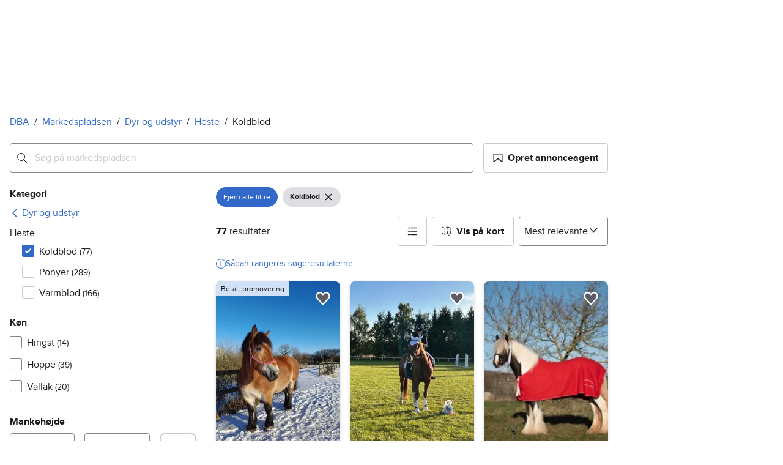

--- FILE ---
content_type: text/javascript
request_url: https://assets.dba.dk/pkg/advertising-podlet/1.1.307/client/client.js
body_size: 60708
content:
var im=Object.create;var Po=Object.defineProperty;var sm=Object.getOwnPropertyDescriptor;var lm=Object.getOwnPropertyNames;var cm=Object.getPrototypeOf,dm=Object.prototype.hasOwnProperty;var Wi=e=>{throw TypeError(e)};var pm=(e,t,r)=>t in e?Po(e,t,{enumerable:!0,configurable:!0,writable:!0,value:r}):e[t]=r;var A=(e,t)=>()=>(e&&(t=e(e=0)),t);var me=(e,t)=>()=>(t||e((t={exports:{}}).exports,t),t.exports),mm=(e,t)=>{for(var r in t)Po(e,r,{get:t[r],enumerable:!0})},um=(e,t,r,o)=>{if(t&&typeof t=="object"||typeof t=="function")for(let n of lm(t))!dm.call(e,n)&&n!==r&&Po(e,n,{get:()=>t[n],enumerable:!(o=sm(t,n))||o.enumerable});return e};var Te=(e,t,r)=>(r=e!=null?im(cm(e)):{},um(t||!e||!e.__esModule?Po(r,"default",{value:e,enumerable:!0}):r,e));var B=(e,t,r)=>pm(e,typeof t!="symbol"?t+"":t,r),Vn=(e,t,r)=>t.has(e)||Wi("Cannot "+r);var Ce=(e,t,r)=>(Vn(e,t,"read from private field"),r?r.call(e):t.get(e)),ut=(e,t,r)=>t.has(e)?Wi("Cannot add the same private member more than once"):t instanceof WeakSet?t.add(e):t.set(e,r),qn=(e,t,r,o)=>(Vn(e,t,"write to private field"),o?o.call(e,r):t.set(e,r),r),Xt=(e,t,r)=>(Vn(e,t,"access private method"),r);var De=A(()=>{"use strict"});var Wn=me((Jg,Qi)=>{"use strict";var fm={bindFunction:function(e,t){var r=Array.prototype.slice.call(arguments,2),o=t,n=function(){},a=function(){return o.apply(this instanceof n?this:e,r.concat(Array.prototype.slice.call(arguments)))};return t.prototype&&(n.prototype=t.prototype),a.prototype=new n,a}};Qi.exports=fm});var Ro=me((Kg,Ji)=>{"use strict";Ji.exports={GLIMR_HOST:"//pixel.glimr.io",GLIMR_PATHS:{tags:"/v4/iptags/:id/",store:"/v4/collect/:id/"},MAX_CACHE_TIME:300,CACHE_TIMINGS:{tags:0},V2_PREFIX:"[v2]:"}});var ko=me((Yg,Ki)=>{"use strict";var ze={objectToQuery:function(e,t){t=t||"";var r=[];for(var o in e)if(Object.prototype.hasOwnProperty.call(e,o)){var n=e[o],a;if(t.length?a=t+"["+ze.escapeStringForQuery(o)+"]":a=ze.escapeStringForQuery(o),typeof n=="object"&&n.constructor===Array){for(var i=0,s=n.length;i<s;i+=1)r.push(a+"="+ze.escapeStringForQuery(n[i])),r.push("&");r.pop()}else typeof n=="object"?r.push(ze.objectToQuery(n,a)):r.push(a+"="+ze.escapeStringForQuery(n));r.push("&")}return r.pop(),r.join("")},arrayToQuery:function(e,t){t=t||"";for(var r=ze.escapeStringForQuery(t),o=[],n=0,a=e.length;n<a;n+=1){var i=ze.escapeStringForQuery(e[n]);o.push(r+"="+i)}return o.join("&")},queryToObject:function(e){for(var t={},r=e.split("&"),o=0,n=r.length;o<n;o+=1){var a=r[o].split("="),i=ze.unescapeStringForQuery(a[0]||""),s=ze.unescapeStringForQuery(a[1]||"");typeof t[i]>"u"&&(t[i]=[]),s.length>0&&t[i].push(s)}return t},escapeStringForQuery:function(e){return encodeURIComponent(e)},unescapeStringForQuery:function(e){return decodeURIComponent(e)}};Ki.exports=ze});var Zi=me((Xg,Xi)=>{"use strict";var Yi={flattenObjectIntoArray:function(e){var t=[];for(var r in e)if(Object.prototype.hasOwnProperty.call(e,r)){var o=e[r];if(typeof o=="object"&&o.constructor===Array)for(var n=0,a=o.length;n<a;n+=1)t.push(o[n]);else typeof o=="object"?t=t.concat(Yi.flattenObjectIntoArray(o)):t.push(o)}return t}};Xi.exports=Yi});var Qn=me((Zg,es)=>{"use strict";var gm=function(e){function t(P,S){return P<<S|P>>>32-S}function r(P,S){var D,U,X,se,V;return X=P&2147483648,se=S&2147483648,D=P&1073741824,U=S&1073741824,V=(P&1073741823)+(S&1073741823),D&U?V^2147483648^X^se:D|U?V&1073741824?V^3221225472^X^se:V^1073741824^X^se:V^X^se}function o(P,S,D){return P&S|~P&D}function n(P,S,D){return P&D|S&~D}function a(P,S,D){return P^S^D}function i(P,S,D){return S^(P|~D)}function s(P,S,D,U,X,se,V){return P=r(P,r(r(o(S,D,U),X),V)),r(t(P,se),S)}function l(P,S,D,U,X,se,V){return P=r(P,r(r(n(S,D,U),X),V)),r(t(P,se),S)}function c(P,S,D,U,X,se,V){return P=r(P,r(r(a(S,D,U),X),V)),r(t(P,se),S)}function p(P,S,D,U,X,se,V){return P=r(P,r(r(i(S,D,U),X),V)),r(t(P,se),S)}function d(P){for(var S,D=P.length,U=D+8,X=(U-U%64)/64,se=(X+1)*16,V=Array(se-1),Io=0,et=0;et<D;)S=(et-et%4)/4,Io=et%4*8,V[S]=V[S]|P.charCodeAt(et)<<Io,et+=1;return S=(et-et%4)/4,Io=et%4*8,V[S]=V[S]|128<<Io,V[se-2]=D<<3,V[se-1]=D>>>29,V}function m(P){var S="",D="",U,X;for(X=0;X<=3;X+=1)U=P>>>X*8&255,D="0"+U.toString(16),S=S+D.substr(D.length-2,2);return S}function u(P){P=P.replace(/\r\n/g,`
`);for(var S="",D=0;D<P.length;D+=1){var U=P.charCodeAt(D);U<128?S+=String.fromCharCode(U):U>127&&U<2048?(S+=String.fromCharCode(U>>6|192),S+=String.fromCharCode(U&63|128)):(S+=String.fromCharCode(U>>12|224),S+=String.fromCharCode(U>>6&63|128),S+=String.fromCharCode(U&63|128))}return S}var f=[],b,E,C,O,G,v,y,h,x,wr=7,Yt=12,go=17,L=22,bo=5,vo=9,Ao=14,yo=20,ho=4,xo=11,wo=16,_o=23,Eo=6,To=10,Co=15,So=21;for(e=u(e),f=d(e),v=1732584193,y=4023233417,h=2562383102,x=271733878,b=0;b<f.length;b+=16)E=v,C=y,O=h,G=x,v=s(v,y,h,x,f[b+0],wr,3614090360),x=s(x,v,y,h,f[b+1],Yt,3905402710),h=s(h,x,v,y,f[b+2],go,606105819),y=s(y,h,x,v,f[b+3],L,3250441966),v=s(v,y,h,x,f[b+4],wr,4118548399),x=s(x,v,y,h,f[b+5],Yt,1200080426),h=s(h,x,v,y,f[b+6],go,2821735955),y=s(y,h,x,v,f[b+7],L,4249261313),v=s(v,y,h,x,f[b+8],wr,1770035416),x=s(x,v,y,h,f[b+9],Yt,2336552879),h=s(h,x,v,y,f[b+10],go,4294925233),y=s(y,h,x,v,f[b+11],L,2304563134),v=s(v,y,h,x,f[b+12],wr,1804603682),x=s(x,v,y,h,f[b+13],Yt,4254626195),h=s(h,x,v,y,f[b+14],go,2792965006),y=s(y,h,x,v,f[b+15],L,1236535329),v=l(v,y,h,x,f[b+1],bo,4129170786),x=l(x,v,y,h,f[b+6],vo,3225465664),h=l(h,x,v,y,f[b+11],Ao,643717713),y=l(y,h,x,v,f[b+0],yo,3921069994),v=l(v,y,h,x,f[b+5],bo,3593408605),x=l(x,v,y,h,f[b+10],vo,38016083),h=l(h,x,v,y,f[b+15],Ao,3634488961),y=l(y,h,x,v,f[b+4],yo,3889429448),v=l(v,y,h,x,f[b+9],bo,568446438),x=l(x,v,y,h,f[b+14],vo,3275163606),h=l(h,x,v,y,f[b+3],Ao,4107603335),y=l(y,h,x,v,f[b+8],yo,1163531501),v=l(v,y,h,x,f[b+13],bo,2850285829),x=l(x,v,y,h,f[b+2],vo,4243563512),h=l(h,x,v,y,f[b+7],Ao,1735328473),y=l(y,h,x,v,f[b+12],yo,2368359562),v=c(v,y,h,x,f[b+5],ho,4294588738),x=c(x,v,y,h,f[b+8],xo,2272392833),h=c(h,x,v,y,f[b+11],wo,1839030562),y=c(y,h,x,v,f[b+14],_o,4259657740),v=c(v,y,h,x,f[b+1],ho,2763975236),x=c(x,v,y,h,f[b+4],xo,1272893353),h=c(h,x,v,y,f[b+7],wo,4139469664),y=c(y,h,x,v,f[b+10],_o,3200236656),v=c(v,y,h,x,f[b+13],ho,681279174),x=c(x,v,y,h,f[b+0],xo,3936430074),h=c(h,x,v,y,f[b+3],wo,3572445317),y=c(y,h,x,v,f[b+6],_o,76029189),v=c(v,y,h,x,f[b+9],ho,3654602809),x=c(x,v,y,h,f[b+12],xo,3873151461),h=c(h,x,v,y,f[b+15],wo,530742520),y=c(y,h,x,v,f[b+2],_o,3299628645),v=p(v,y,h,x,f[b+0],Eo,4096336452),x=p(x,v,y,h,f[b+7],To,1126891415),h=p(h,x,v,y,f[b+14],Co,2878612391),y=p(y,h,x,v,f[b+5],So,4237533241),v=p(v,y,h,x,f[b+12],Eo,1700485571),x=p(x,v,y,h,f[b+3],To,2399980690),h=p(h,x,v,y,f[b+10],Co,4293915773),y=p(y,h,x,v,f[b+1],So,2240044497),v=p(v,y,h,x,f[b+8],Eo,1873313359),x=p(x,v,y,h,f[b+15],To,4264355552),h=p(h,x,v,y,f[b+6],Co,2734768916),y=p(y,h,x,v,f[b+13],So,1309151649),v=p(v,y,h,x,f[b+4],Eo,4149444226),x=p(x,v,y,h,f[b+11],To,3174756917),h=p(h,x,v,y,f[b+2],Co,718787259),y=p(y,h,x,v,f[b+9],So,3951481745),v=r(v,E),y=r(y,C),h=r(h,O),x=r(x,G);var am=m(v)+m(y)+m(h)+m(x);return am.toLowerCase()};es.exports=gm});var rs=me((eb,ts)=>{"use strict";var bm=function(e,t){var r=new Date().getTime(),o="glmrjsonp"+Math.round(r+Math.random()*1000001),n=window.document.createElement("script");window[o]=function(a){t&&typeof t=="function"&&t(a);try{delete window[o]}catch{window[o]=void 0}try{n.parentNode.removeChild(n)}catch{}},e+=e.indexOf("?")===-1?"?":"&",e+="callback="+o,typeof n.addEventListener=="function"&&n.addEventListener("error",function(){t&&typeof t=="function"&&t(!1)},!1),n.setAttribute("src",e),window.document.getElementsByTagName("head")[0].appendChild(n)};ts.exports=bm});var as=me((ob,ns)=>{"use strict";var vm=Wn(),Am=Zi(),tb=Qn(),ym=rs(),hm=ko(),rb=Ro();function _r(e,t){return new TypeError("Parameter #"+e+" is required: "+t)}function os(e,t,r,o){this.storage=e,this.tagCache=t,this.state={loadingTags:{},loadedTags:{},currentURLCacheKey:!1},this.networkRequests=0,this.url=r,this.enrichment=o}os.prototype={getPixelLastUpdated:function(e){return this.storage.isEnabled()&&this.storage.get("glimrArticleTags_"+e+"_lastUpdate")||!1},getCachedURLTags:function(e){if(typeof e>"u")throw _r(0,"pixelId");var t=this.tagCache._getOrUnmarshalCache(e),r=this.tagCache._currentURLCacheKey();return t[r]||(t[r]=[]),t[r]},getCachedBehaviorTags:function(e){if(typeof e>"u")throw _r(0,"pixelId");if(this.tagCache.usesTagCache()&&this.tagCache.isTagCacheValid(e)){var t=this._getLocalTags(e);return t[0]}else return!1},getCachedBehaviorTagsAndUpdateInBackground:function(e,t){if(typeof e>"u")throw _r(0,"pixelId");if(t=t||{},t.onUpdate=typeof t.onUpdate=="function"?t.onUpdate:function(){},!this.tagCache.usesTagCache())return window.console&&window.console.error("Caching not enabled. Enable with Glimr.setTagCacheTimeInSeconds(number)"),[];var r=this._getLocalTags(e);return this.tagCache.isTagCacheValid(e)||this.getTags(e,t.onUpdate),r[0]||!1},getTagsAndPushToDataLayer:function(e,t){if(typeof e>"u")throw _r(0,"pixelId");this.getTags(e,function(r){window.dataLayer&&window.dataLayer.push&&window.dataLayer.push({glimrTags:r,event:"glimr.tags"}),t&&typeof t=="function"&&t()})},getTags:function(e,t){if(typeof e>"u")throw _r(0,"pixelId");var r=e+this.tagCache._currentURLCacheKey();if(!this._needsToMakeRequest()&&this.state.loadedTags[r]){var o=this.state.loadedTags[r];t&&typeof t=="function"&&t(o[0],o[1]);return}if(typeof this.state.loadingTags[r]<"u"){this.state.loadingTags[r].push(t);return}this._requestTags(e,r,t,vm.bindFunction(this,function(n){var a=[],i={},s=a;n&&n.tags&&(a=n.tags,s=a),n&&n.mapping&&(i=n.mapping,s=i),n&&n.cache&&this.tagCache._updateURLCache(e,n.cache),this.tagCache.usesTagCache()&&this.tagCache._updateTagCache(e,s);for(var l=this.getCachedURLTags(e),c=0;c<l.length;c+=1)a.indexOf(l[c])===-1&&(a.push(l[c]),i.urlTags=i.urlTags||[],i.urlTags.push(l[c]));this.state.loadedTags[r]=[a,i];var p=this.state.loadingTags[r];delete this.state.loadingTags[r];for(var d=0;d<p.length;d+=1)t&&typeof t=="function"&&p[d](a,i)}))},_getLocalTags:function(e){var t=this.tagCache._deserializeTags(this.storage.get("glimrTags_"+e)),r=this.getCachedURLTags(e);if(typeof t=="object"&&t.constructor===Array)return[t.concat(r),{urlTags:r}];t.urlTags=r;var o=Am.flattenObjectIntoArray(t);return[o,t]},_requestTags:function(e,t,r,o){var n=this.getPixelLastUpdated(e);if(!this._needsToMakeRequest()&&this.tagCache.usesTagCache()&&this.tagCache.isTagCacheValid(e)){var a=this._getLocalTags(e);r&&typeof r=="function"&&r(a[0],a[1]);return}var i="";n&&(i+="&keywords_last_updated="+n),window.document.location.hash&&(i+="&fragment="+encodeURIComponent(window.document.location.hash)),i+="&"+hm.objectToQuery(this.enrichment._flush());var s=(this.url.host+this.url.tags).replace(":id",e)+"?id=0"+i;this.state.loadingTags[t]=[],this.state.loadingTags[t].push(r),this.networkRequests+=1,ym(s,o)},_needsToMakeRequest:function(){return this.enrichment._needsToFlush()}};ns.exports=os});var cs=me((nb,ls)=>{"use strict";var xm=Qn(),Ve=Ro(),is=ko();function wm(e,t){return new TypeError("Parameter #"+e+" is required: "+t)}function ss(e){this.storage=e,this.state={urlCache:{},currentURLCacheKey:!1}}ss.prototype={usesTagCache:function(){return Ve.CACHE_TIMINGS.tags>0&&this.storage.isEnabled()},isTagCacheValid:function(e){if(typeof e>"u")throw wm(0,"pixelId");var t=parseInt(this.storage.get("glimrTags_"+e+"_lastUpdate"),10),r=new Date().getTime();return!isNaN(t)&&(r-t)/1e3<Ve.CACHE_TIMINGS.tags},setTagCacheTimeInSeconds:function(e){e>Ve.MAX_CACHE_TIME&&(e=Ve.MAX_CACHE_TIME),Ve.CACHE_TIMINGS.tags=e},getTagCacheTimeInSeconds:function(){return Ve.CACHE_TIMINGS.tags},currentURLIdentifier:function(){return window.document.location.hash&&window.document.location.hash.indexOf("#!")!==-1?window.document.location.hash.replace("#!",""):window.document.location.pathname},_currentURLCacheKey:function(){return this.state.currentURLCacheKey?this.state.currentURLCacheKey:xm(this.currentURLIdentifier()).substr(0,10)},_unmarshalTags:function(e){if(!e)return{};for(var t=e.split("|"),r={},o=0;o<t.length;o+=1){var n=t[o].indexOf("="),a=t[o].substring(0,n);r[a]=this._deserializeTags(t[o].substring(n+1))}return r},_marshalTags:function(e){var t=[];for(var r in e)e.hasOwnProperty(r)&&t.push(r.substr(0,10)+"="+this._serializeTags(e[r]));return t.join("|")},_getOrUnmarshalCache:function(e){return this.storage.isEnabled()&&this.storage.get("glimrArticleTags_"+e)&&(this.state.urlCache[e]=this._unmarshalTags(this.storage.get("glimrArticleTags_"+e))),this.state.urlCache[e]||{}},_serializeTags:function(e){return typeof e=="object"&&e.constructor===Array?e.join(","):Ve.V2_PREFIX+is.objectToQuery(e)},_deserializeTags:function(e){return e=e||"",e.substr(0,Ve.V2_PREFIX.length)===Ve.V2_PREFIX?is.queryToObject(e.substr(Ve.V2_PREFIX.length)):e===""?[]:e.split(",")},_updateTagCache:function(e,t){this.storage.isEnabled()&&(this.storage.set("glimrTags_"+e+"_lastUpdate",new Date().getTime()),this.storage.set("glimrTags_"+e,this._serializeTags(t)))},_updateURLCache:function(e,t){this.storage.isEnabled()&&(this.storage.set("glimrArticleTags_"+e,this._marshalTags(t)),this.storage.set("glimrArticleTags_"+e+"_lastUpdate",new Date().getTime())),this.state.urlCache[e]||(this.state.urlCache[e]={});for(var r in t)t.hasOwnProperty(r)&&(this.state.urlCache[e][r.substr(0,10)]=t[r])}};ls.exports=ss});var ps=me((ab,ds)=>{"use strict";var _m=function(){var e=new Date().getTime().toString(),t,r;try{return(t=window.localStorage).setItem(e,e),r=t.getItem(e)===e,t.removeItem(e),r&&t}catch{}}();ds.exports=_m});var us=me((ib,ms)=>{"use strict";var Jn=ps();function Kn(e){this._isEnabledCallback=e}Kn.prototype={set:function(e,t){Jn[e]=t},get:function(e){return Jn[e]},isEnabled:function(){return this._isEnabledCallback()}};Kn.isSupportedByBrowser=function(){return!!Jn};ms.exports=Kn});var bs=me((sb,gs)=>{"use strict";function fs(){this.data={},this.hasData=!1}fs.prototype={storePosition:function(e){if((typeof e.longitude=="number"||!isNaN(parseFloat(e.longitude)))&&(typeof e.latitude=="number"||!isNaN(parseFloat(e.latitude))))this._store("u_pos",[e.latitude,e.longitude].join(","));else throw new Error("Glimr.storePosition requires one argument, an object with a numeric .longitude and .latitude")},storeUid:function(e){if(e&&typeof e=="string")this._store("uid",e);else throw new Error("Glimr.storeUid requires one string argument")},_store:function(e,t){this.hasData=!0,this.data[e]=t},_flush:function(){var e=this.data;return this.data={},this.hasData=!1,e},_needsToFlush:function(){return this.hasData}};gs.exports=fs});var _s=me((lb,ws)=>{"use strict";var Em=Wn(),Yn=Ro(),Tm=ko(),Cm=as(),Sm=cs(),vs=us(),Im=bs(),Er=function(){this.constructor=Er,this.initialize()};Er.prototype={initialize:function(){this.url={host:Yn.GLIMR_HOST,tags:Yn.GLIMR_PATHS.tags,store:Yn.GLIMR_PATHS.store},this.storage=new vs(Em.bindFunction(this,function(){return this.useLocalStorage})),this.enrichment=new Im,this.tagCache=new Sm(this.storage),this.tags=new Cm(this.storage,this.tagCache,this.url,this.enrichment),this.useLocalStorage=vs.isSupportedByBrowser()}};function Zn(e,t){Er.prototype[e]=function(){return this[t][e].apply(this[t],arguments)}}var As=["objectToQuery","arrayToQuery","queryToObject","escapeStringForQuery","unescapeStringForQuery"],ue;for(ue=0;ue<As.length;ue+=1)Xn=As[ue],Er.prototype[Xn]=Tm[Xn];var Xn,ys=["getPixelLastUpdated","getCachedURLTags","getCachedBehaviorTags","getCachedBehaviorTagsAndUpdateInBackground","getTagsAndPushToDataLayer","getTags"];for(ue=0;ue<ys.length;ue+=1)Zn(ys[ue],"tags");var hs=["usesTagCache","isTagCacheValid","setTagCacheTimeInSeconds","getTagCacheTimeInSeconds","currentURLIdentifier"];for(ue=0;ue<hs.length;ue+=1)Zn(hs[ue],"tagCache");var xs=["storePosition","storeUid"];for(ue=0;ue<xs.length;ue+=1)Zn(xs[ue],"enrichment");ws.exports=new Er});function Pm(e,t){let r=new Date().getTime();return e+t<r}function Rm(e,t,r){if(er&&t!==void 0&&t!==null){let o={data:t,timestamp:r??new Date().getTime()};return Zt.localStorage.setItem(e,JSON.stringify(o)),!0}return!1}function Es(e){er&&Zt.localStorage.removeItem(e)}function km(e){let t=Zt.localStorage.getItem(e);if(!t)return null;try{return JSON.parse(t)}catch{console.log(`Unable to parse stored value for key ${e}. Clearing value.`,t),Es(e)}return null}function Om(e,t=Nm){if(!er)return null;let r=km(e);return r?.data?r.timestamp&&Pm(r.timestamp,t)?null:r.data:null}var Zt,er,Nm,Dm,Mm,Lm,Se,Tr=A(()=>{"use strict";Zt=typeof window<"u"?window:{},er=(()=>{try{let e="test";return Zt.localStorage.setItem(e,e),Zt.localStorage.removeItem(e),!0}catch{return!1}})();Nm=5*60*1e3;Dm=(e,t)=>{er&&Zt.localStorage.setItem(e,JSON.stringify(t))},Mm=e=>{let t=window.localStorage.getItem(e);return er&&t?JSON.parse(t):null},Lm={persistValue:Rm,readValue:Om,clearValue:Es,hasStorageCapability:er,setItem:Dm,getItem:Mm},Se=Lm});var ea=A(()=>{"use strict"});var Ts=A(()=>{"use strict"});async function Cs(e,...t){let{promise:r,resolve:o,reject:n}=Promise.withResolvers();for(let a of t)a.addEventListener("abort",n);setTimeout(()=>{o();for(let a of t)a.removeEventListener("abort",n)},e),await r}var Ss=A(()=>{"use strict"});var tr,ta=A(()=>{"use strict";ea();tr=function e(...t){let r=(...o)=>[...t,...o].map(Object.keys).map(([n])=>n).join(".");return r.prefix=(...o)=>e(...t,...o),r}()});var Cr,Is=A(()=>{"use strict";ta();(function(e){var t;let r=tr.prefix({Dom:e});function o(){return typeof window<"u"}e.isAvailable=o;function n(){if(!o())throw new a}e.assertIsAvailable=n;class a extends ReferenceError{constructor(){super("DOM is not available in a SSR context!")}}t=a,t.prototype.name=r({UnavailableError:a}),e.UnavailableError=a})(Cr||(Cr={}))});function ft(){}var Ps=A(()=>{"use strict"});function No(e){return typeof e>"u"||e===null}function Rs(e){return!No(e)}var ra=A(()=>{"use strict"});var ks=A(()=>{"use strict"});var Oo,Ns=A(()=>{"use strict";ra();(function(e){e.Wrapped=Symbol("ProxyChain.Wrapped");function t(n){if(typeof n=="object"){let a=()=>n;return a[e.Wrapped]=!0,new Proxy(a,e.handler)}return typeof n=="function"?new Proxy(n,e.handler):n}e.create=t,e.handler={construct(n,a){return n[e.Wrapped]&&(n=n()),t(Reflect.construct(n,a))},get(n,a,i){return n[e.Wrapped]&&(n=n()),a!=="then"&&a!=="catch"&&Rs(n)&&typeof n.then=="function"?t(n.then(s=>r(s,a,i))):t(r(n,a,i))},apply(n,a,i){return n[e.Wrapped]&&(n=n()),typeof n.then=="function"?t(n.then(s=>o(s,a,i))):t(o(n,a,i))}};function r(n,a,i){if(No(n))return;let s=typeof n=="object"?Reflect.get(n,a,i):n[a];return typeof s=="function"&&typeof s.bind=="function"?Object.assign(s.bind(n),s):s}function o(n,a,i){if(!No(n))return Reflect.apply(n,a,i)}})(Oo||(Oo={}))});var oa=A(()=>{"use strict";ea();Ts();Ss();Is();ta();Ps();ra();ks();Ns()});var Me,Ms,Nt,Do,Sr,gt,Os,Ls,Ds,na,Ie,js=A(()=>{"use strict";oa();Me=function(e,t,r,o){if(r==="a"&&!o)throw new TypeError("Private accessor was defined without a getter");if(typeof t=="function"?e!==t||!o:!t.has(e))throw new TypeError("Cannot read private member from an object whose class did not declare it");return r==="m"?o:r==="a"?o.call(e):o?o.value:t.get(e)},Ms=function(e,t,r,o,n){if(o==="m")throw new TypeError("Private method is not writable");if(o==="a"&&!n)throw new TypeError("Private accessor was defined without a setter");if(typeof t=="function"?e!==t||!n:!t.has(e))throw new TypeError("Cannot write private member to an object whose class did not declare it");return o==="a"?n.call(e,r):n?n.value=r:t.set(e,r),r},Ie=class{constructor(){Nt.add(this),Sr.set(this,null),gt.set(this,null)}get proxy(){if(Me(this,Sr,"f"))return Me(this,Sr,"f");let t=this;async function r(o,...n){return typeof o=="function"?await t.execute(o,...n):(o&&(n=[o,...n]),await t.execute(a=>a,...n))}return Ms(this,Sr,Oo.create(Object.setPrototypeOf(r,this)),"f")}get loadedGlobalRef(){if(!Me(this,gt,"f"))throw new Do.GlobalReferenceError(this.globalPropertyName);return Me(this,gt,"f")}async execute(t,...r){for(let s of r)s.throwIfAborted();let o=await Me(this,Nt,"m",Ls).call(this,...r),{promise:n,resolve:a,reject:i}=Promise.withResolvers();return this.enqueue(o,()=>{try{for(let s of r)s.throwIfAborted();a(t(o,...r))}catch(s){i(s)}}),await n}isUninitialized(t){return!this.isInitialized(t)}};Do=Ie,Sr=new WeakMap,gt=new WeakMap,Nt=new WeakSet,Os=function(t){this.isUninitialized(t)&&this.initialize(t)},Ls=async function(...t){Cr.assertIsAvailable(),Me(this,Nt,"m",na).call(this);for(let a of t)a.throwIfAborted();if(Me(this,gt,"f"))return Me(this,gt,"f");let{promise:r,resolve:o,reject:n}=Promise.withResolvers();try{Me(this,Nt,"m",Os).call(this,window);let a=window[this.globalPropertyName];for(let i of t)i.addEventListener("abort",n);this.enqueue(a,()=>{try{for(let i of t)i.throwIfAborted();Me(this,Nt,"m",Ds).call(this,a),o(Ms(this,gt,Me(this,gt,"f")??a,"f"))}catch(i){n(i)}})}catch(a){n(a)}finally{for(let a of t)a.removeEventListener("abort",n)}return await r},Ds=function(t){if(Cr.assertIsAvailable(),Me(this,Nt,"m",na).call(this),!this.isLoaded(t))throw new Do.UnmetConditionError(this.globalPropertyName)},na=function(){if(!this.isEnabled())throw new Do.DisabledError(this.globalPropertyName)};(function(e){var t,r,o;let n=tr.prefix({ApiResolver:e});function a(c){return{globalPropertyName:c,unsafePropertyName:`unsafe_${c}`}}e.getGlobalPropertyNames=a;class i extends ReferenceError{constructor(p){super(`Attempted to access a fully loaded 'window.${p}' that's not ready.`)}}t=i,t.prototype.name=n({GlobalReferenceError:i}),e.GlobalReferenceError=i;class s extends Error{constructor(p){super(`Failed resolving reference 'window.${p}' due to unmet condition.`)}}r=s,r.prototype.name=n({UnmetConditionError:s}),e.UnmetConditionError=s;class l extends Error{constructor(p){super(`Failed attempt to invoke 'window.${p}' due to being disabled!`)}}o=l,o.prototype.name=n({DisabledError:l}),e.DisabledError=l})(Ie||(Ie={}))});function tt(e,t){typeof window>"u"||(window.ADVT??={},window.ADVT[e]=t)}var Mo=A(()=>{"use strict"});function ia(e){return Bs(e)!==null}function Bs(e){return new URL(window.location.href).searchParams.get(e)}function Bm(){return window.localStorage.getItem(rt)==="true"||ia(rt)}function Hm(){return Bs(rr)||window.localStorage.getItem(rr)}function Fm(){return Lo===void 0&&(Lo=Bm()),Lo&&Ir===void 0&&(Ir=Hm()),Lo}function g(...e){if(!(typeof window>"u")&&Fm()){if(Ir){let t=Ir;if(!e.some(o=>typeof o=="string"&&o.includes(t)))return}console.log(`%c ${aa.name}`,`color:${aa.primaryColor}; background:${aa.secondaryColor}`,...e)}}var rt,rr,Lo,Ir,aa,sa=A(()=>{"use strict";Mo();rt="advt_debug",rr="advt_debug_placement";tt("toggleDebug",()=>window.localStorage.getItem(rt)==="true"?(window.localStorage.removeItem(rt),window.localStorage.removeItem(rr),Ir=null,!1):(window.localStorage.setItem(rt,"true"),!0));aa={name:"advertising-podlet",primaryColor:"skyblue",secondaryColor:"royalblue"}});function Um(){return window.localStorage.getItem(Pr)==="true"||ia(Pr)}function Rr(){return la===void 0&&(la=Um()),la}var Pr,la,Hs=A(()=>{"use strict";sa();Mo();Pr="advt_dev_tool";tt("toggleDevTool",()=>window.localStorage.getItem(Pr)==="true"?(window.localStorage.removeItem(Pr),!1):(window.localStorage.setItem(Pr,"true"),!0))});var Fs=A(()=>{"use strict"});var j,Ne,T,I,k,Z,jo,Bo,Us,Be,bt,ee,$,$s,or,z,Gs,zs,Vs=A(()=>{"use strict";(function(e){e.Adn="adn",e.Afs="afs",e.ContentMarketing="content_marketing",e.Gam="gam",e.SponsoredContent="sponsored-content"})(j||(j={}));(function(e){e.AfsContainer1="afs_container_1",e.AfsContainer2="afs_container_2",e.AfsContainerBottom="afs_container_bottom"})(Ne||(Ne={}));(function(e){e.Bilbasen="bilbasen",e.Blocket="blocket",e.Dba="dba",e.Finn="finn",e.Oikotie="oikotie",e.Rakentaja="rakentaja",e.Tori="tori"})(T||(T={}));(function(e){e.Accepted="accepted",e.Rejected="rejected"})(I||(I={}));(function(e){e.Android="android",e.Desktop="desktop",e.Ios="ios",e.Mobile="mobile",e.Tablet="tablet"})(k||(k={}));(function(e){e.AdvtArticle1="advt_article_1",e.AdvtArticle2="advt_article_2",e.AdvtAudience="advt_audience",e.AdvtBottom1="advt_bottom_1",e.AdvtFinancing1="advt_financing_1",e.AdvtFinancing2="advt_financing_2",e.AdvtFinancing3="advt_financing_3",e.AdvtLeft1="advt_left_1",e.AdvtLeft2="advt_left_2",e.AdvtMarketing="advt_marketing",e.AdvtMiddle1="advt_middle_1",e.AdvtMiddle2="advt_middle_2",e.AdvtMiddle3="advt_middle_3",e.AdvtMiddle4="advt_middle_4",e.AdvtMiddle5="advt_middle_5",e.AdvtRecircMiddle1="advt_recirc_middle_1",e.AdvtRecircMiddle2="advt_recirc_middle_2",e.AdvtRecircMiddle3="advt_recirc_middle_3",e.AdvtRecircMiddle4="advt_recirc_middle_4",e.AdvtRecircMiddle5="advt_recirc_middle_5",e.AdvtRight1="advt_right_1",e.AdvtRight2="advt_right_2",e.AdvtTop1="advt_top_1",e.AdvtTop2="advt_top_2",e.AdvtWallpaper="advt_wallpaper",e.AdvtInCarousel="advt_incarousel",e.AdvtTop1Premium="advt_top_1_premium"})(Z||(Z={}));(function(e){e.Afscontainer1="afscontainer1"})(jo||(jo={}));(function(e){e.AdStreamNativeAd1="ad-stream__native-ad-1",e.AdStreamNativeAd2="ad-stream__native-ad-2",e.Board1="board_1",e.Board2="board_2",e.Board3="board_3",e.Board4="board_4",e.Board5="board_5",e.Contentboard="contentboard",e.Netboard1="netboard_1",e.Netboard2="netboard_2",e.Netboard3="netboard_3",e.Netboard4="netboard_4",e.Netboard5="netboard_5",e.Skyscraperleft1="skyscraperleft_1",e.Skyscraperright1="skyscraperright_1",e.Topboard="topboard",e.Wallpaper="wallpaper"})(Bo||(Bo={}));(function(e){e.Abroad="abroad",e.Agriculturecombines="agriculturecombines",e.Agriculturetools="agriculturetools",e.Agriculturetractor="agriculturetractor",e.All="all",e.Atv="atv",e.Bus="bus",e.Businessplot="businessplot",e.Businessrent="businessrent",e.Businesssale="businesssale",e.Caravan="caravan",e.Companyforsale="companyforsale",e.Construction="construction",e.Docs="docs",e.Flight="flight",e.Forsale="forsale",e.Front="front",e.HolidayRental="holiday_rental",e.Homes="homes",e.Hotel="hotel",e.Import="import",e.Leisureplots="leisureplots",e.Leisuresale="leisuresale",e.Lettings="lettings",e.Mobilehome="mobilehome",e.Motor="motor",e.Newbuildings="newbuildings",e.Plots="plots",e.Prepackage="prepackage",e.Rent="rent",e.Scooter="scooter",e.Snowmobile="snowmobile",e.Truck="truck",e.Truckabroad="truckabroad",e.Used="used",e.Vanimport="vanimport",e.Vanused="vanused",e.Wanted="wanted"})(Us||(Us={}));(function(e){e.Atv="atv",e.Bap="bap",e.Car="car",e.Job="job",e.Mc="mc",e.Boat="boat",e.B2B="b2b",e.Scooter="scooter",e.Snowmobile="snowmobile"})(Be||(Be={}));(function(e){e.Display="display",e.Native="native",e.Video="video"})(bt||(bt={}));(function(e){e.Front="front",e.Object="object",e.Result="result",e.Section="section"})(ee||(ee={}));(function(e){e.AdLoaded="ad_loaded",e.AdNoFill="ad_no_fill",e.AdRequested="ad_requested",e.AdViewed="ad_viewed",e.CollapsedOnCollision="collapsed_on_collision",e.ElementInDom="element_in_dom",e.InConfig="in_config",e.NoElementInDom="no_element_in_dom",e.NotInConfig="not_in_config",e.Refresh="refresh",e.SlotCreated="slot_created"})($||($={}));(function(e){e.SEARCH_ID_AGRICULTURE_THRESHING="SEARCH_ID_AGRICULTURE_THRESHING",e.SEARCH_ID_AGRICULTURE_TOOL="SEARCH_ID_AGRICULTURE_TOOL",e.SEARCH_ID_AGRICULTURE_TRACTOR="SEARCH_ID_AGRICULTURE_TRACTOR",e.SEARCH_ID_BAP_ALL="SEARCH_ID_BAP_ALL",e.SEARCH_ID_BAP_COMMON="SEARCH_ID_BAP_COMMON",e.SEARCH_ID_BAP_FREE="SEARCH_ID_BAP_FREE",e.SEARCH_ID_BAP_GROUP="SEARCH_ID_BAP_GROUP",e.SEARCH_ID_BAP_SALE="SEARCH_ID_BAP_SALE",e.SEARCH_ID_BAP_WANTED="SEARCH_ID_BAP_WANTED",e.SEARCH_ID_BAP_WEBSTORE_SHOP="SEARCH_ID_BAP_WEBSTORE_SHOP",e.SEARCH_ID_BOAT_COMMON="SEARCH_ID_BOAT_COMMON",e.SEARCH_ID_BOAT_DOCK="SEARCH_ID_BOAT_DOCK",e.SEARCH_ID_BOAT_DOCK_WANTED="SEARCH_ID_BOAT_DOCK_WANTED",e.SEARCH_ID_BOAT_MOTOR="SEARCH_ID_BOAT_MOTOR",e.SEARCH_ID_BOAT_NEW="SEARCH_ID_BOAT_NEW",e.SEARCH_ID_BOAT_PARTS="SEARCH_ID_BOAT_PARTS",e.SEARCH_ID_BOAT_PARTS_MOTOR_WANTED="SEARCH_ID_BOAT_PARTS_MOTOR_WANTED",e.SEARCH_ID_BOAT_RENT="SEARCH_ID_BOAT_RENT",e.SEARCH_ID_BOAT_RENT_WANTED="SEARCH_ID_BOAT_RENT_WANTED",e.SEARCH_ID_BOAT_USED="SEARCH_ID_BOAT_USED",e.SEARCH_ID_BOAT_USED_WANTED="SEARCH_ID_BOAT_USED_WANTED",e.SEARCH_ID_CAR_AGRI="SEARCH_ID_CAR_AGRI",e.SEARCH_ID_CAR_BUS="SEARCH_ID_CAR_BUS",e.SEARCH_ID_CAR_CARAVAN="SEARCH_ID_CAR_CARAVAN",e.SEARCH_ID_CAR_MOBILE_HOME="SEARCH_ID_CAR_MOBILE_HOME",e.SEARCH_ID_CAR_PARALLEL_IMPORT="SEARCH_ID_CAR_PARALLEL_IMPORT",e.SEARCH_ID_CAR_TRUCK="SEARCH_ID_CAR_TRUCK",e.SEARCH_ID_CAR_TRUCK_ABROAD="SEARCH_ID_CAR_TRUCK_ABROAD",e.SEARCH_ID_CAR_USED="SEARCH_ID_CAR_USED",e.SEARCH_ID_CAR_VAN="SEARCH_ID_CAR_VAN",e.SEARCH_ID_CAR_VAN_ABROAD="SEARCH_ID_CAR_VAN_ABROAD",e.SEARCH_ID_COMMERCIAL_PLOTS="SEARCH_ID_COMMERCIAL_PLOTS",e.SEARCH_ID_COMMERCIAL_RENT="SEARCH_ID_COMMERCIAL_RENT",e.SEARCH_ID_COMMERCIAL_SALE="SEARCH_ID_COMMERCIAL_SALE",e.SEARCH_ID_COMPANY_SALE="SEARCH_ID_COMPANY_SALE",e.SEARCH_ID_ESTATE_PROJECT="SEARCH_ID_ESTATE_PROJECT",e.SEARCH_ID_JOB_FULLTIME="SEARCH_ID_JOB_FULLTIME",e.SEARCH_ID_JOB_MANAGEMENT="SEARCH_ID_JOB_MANAGEMENT",e.SEARCH_ID_JOB_PARTTIME="SEARCH_ID_JOB_PARTTIME",e.SEARCH_ID_MC_ATV="SEARCH_ID_MC_ATV",e.SEARCH_ID_MC_COMMON="SEARCH_ID_MC_COMMON",e.SEARCH_ID_MC_SCOOTER="SEARCH_ID_MC_SCOOTER",e.SEARCH_ID_MC_SNOWMOBILE="SEARCH_ID_MC_SNOWMOBILE",e.SEARCH_ID_MC_USED="SEARCH_ID_MC_USED",e.SEARCH_ID_MOTOR_COMMON="SEARCH_ID_MOTOR_COMMON",e.SEARCH_ID_REALESTATE_ABROAD_HOMES="SEARCH_ID_REALESTATE_ABROAD_HOMES",e.SEARCH_ID_REALESTATE_COMMON="SEARCH_ID_REALESTATE_COMMON",e.SEARCH_ID_REALESTATE_HOMES="SEARCH_ID_REALESTATE_HOMES",e.SEARCH_ID_REALESTATE_HOMES_BANNER="SEARCH_ID_REALESTATE_HOMES_BANNER",e.SEARCH_ID_REALESTATE_LEISURE_PLOTS="SEARCH_ID_REALESTATE_LEISURE_PLOTS",e.SEARCH_ID_REALESTATE_LEISURE_SALE="SEARCH_ID_REALESTATE_LEISURE_SALE",e.SEARCH_ID_REALESTATE_LETTINGS="SEARCH_ID_REALESTATE_LETTINGS",e.SEARCH_ID_REALESTATE_LETTINGS_WANTED="SEARCH_ID_REALESTATE_LETTINGS_WANTED",e.SEARCH_ID_REALESTATE_NEWBUILDINGS="SEARCH_ID_REALESTATE_NEWBUILDINGS",e.SEARCH_ID_REALESTATE_PLANNEDPROJECT="SEARCH_ID_REALESTATE_PLANNEDPROJECT",e.SEARCH_ID_REALESTATE_PLOTS="SEARCH_ID_REALESTATE_PLOTS",e.SEARCH_ID_TRAVEL_CURRENCY="SEARCH_ID_TRAVEL_CURRENCY",e.SEARCH_ID_TRAVEL_FLIGHT="SEARCH_ID_TRAVEL_FLIGHT",e.SEARCH_ID_TRAVEL_HOLIDAYRENTALS="SEARCH_ID_TRAVEL_HOLIDAYRENTALS",e.SEARCH_ID_TRAVEL_HOTEL="SEARCH_ID_TRAVEL_HOTEL",e.SEARCH_ID_TRAVEL_LASTMINUTE="SEARCH_ID_TRAVEL_LASTMINUTE",e.SEARCH_ID_TRAVEL_PREPACKAGE="SEARCH_ID_TRAVEL_PREPACKAGE"})($s||($s={}));(function(e){e.Boats="boats",e.BusinessForrent="business-forrent",e.BusinessForsale="business-forsale",e.Caravans="caravans",e.Cars="cars",e.Currency="currency",e.Flights="flights",e.HolidayHomes="holiday-homes",e.Hotels="hotels",e.Industry="industry",e.Lastminute="lastminute",e.LeisureForsale="leisure-forsale",e.Motorcycles="motorcycles",e.Prepackages="prepackages",e.ResidentialForrent="residential-forrent",e.ResidentialForsale="residential-forsale"})(or||(or={}));(function(e){e.Front="front",e.Jobs="jobs",e.Mobility="mobility",e.Realestate="realestate",e.Recommerce="recommerce",e.Travel="travel"})(z||(z={}));(function(e){e.Snowmobile="snowmobile",e.Scooter="scooter"})(Gs||(Gs={}));(function(e){e.Json="application/json",e.FormData="multipart/form-data",e.UrlEncoded="application/x-www-form-urlencoded",e.Text="text/plain"})(zs||(zs={}))});var qs=A(()=>{"use strict"});var Ws=A(()=>{"use strict"});var kr=A(()=>{"use strict";Vs();qs();Ws()});var vt,Qs=A(()=>{"use strict";kr();(function(e){var t;(function(r){function o(a){return a.adServer.type===j.Afs}r.is=o;function n(a){return a.filter(o)}r.filter=n})(t=e.Afs||(e.Afs={}))})(vt||(vt={}));(function(e){var t;(function(r){function o(a){return a.adServer.type===j.Gam}r.is=o;function n(a){return a.filter(o)}r.filter=n})(t=e.Gam||(e.Gam={}))})(vt||(vt={}))});var Js=A(()=>{"use strict";typeof Promise.withResolvers>"u"&&(Promise.withResolvers=()=>{let e,t;return{promise:new Promise((...o)=>{[e,t]=o}),resolve:e,reject:t}})});var Ks=A(()=>{"use strict";Js()});var Ys=A(()=>{"use strict"});function*Ho(e){for(let{type:t,width:r,height:o}of e)switch(t){case bt.Display:case bt.Video:r&&o&&(yield[r,o]);continue;case bt.Native:yield"fluid";continue;default:continue}}var Xs=A(()=>{"use strict";kr()});var fe,ne,$m,Gm,R,Zs=A(()=>{"use strict";kr();(function(e){function t(r,o){return o===j.Afs?r:`${r}--container`}e.fromPlacementId=t})(fe||(fe={}));(function(e){function t(r){return`${r}--slot`}e.fromPlacementId=t})(ne||(ne={}));$m=[Ne,Z,jo,Bo],Gm=$m.flatMap(e=>Object.entries(e)).map(([e,t])=>[e,{id:t,containerId:fe.fromPlacementId(t),slot:ne.fromPlacementId(t)}]),R=Object.fromEntries(Gm)});var el=A(()=>{"use strict"});var ge,tl=A(()=>{"use strict";(function(e){e.Control="control",e.Treatment="treatment",e.Treatment_1="treatment_1",e.Treatment_2="treatment_2",e.NoWallpaper="no_wallpaper"})(ge||(ge={}))});var rl=A(()=>{"use strict"});var ol=A(()=>{"use strict"});var nl=A(()=>{"use strict"});var al=A(()=>{"use strict"});var il=A(()=>{"use strict"});var sl=A(()=>{"use strict"});var ll=A(()=>{"use strict"});var cl=A(()=>{"use strict"});var dl=A(()=>{"use strict"});var pl=A(()=>{"use strict"});var ml=A(()=>{"use strict";Zs();el();tl();kr();rl();ol();nl();al();il();sl();ll();cl();dl();pl()});var zm,ae,ul,ca=A(()=>{"use strict";zm=["killswitch","enableGamTestCampaign","disableAdvertisingConfigApi","killswitchPrebid","overrideAfsPubId","enableGlobalPrebidConfigs","enableBatchRequestSplit","afsForNonConsent","enableTop1Wallpaper"],ae=zm.reduce((e,t)=>(e[t]=t,e),{}),ul=Object.values(ae)});var Fo,fl=A(()=>{"use strict";ca();Fo=class{constructor(t){Object.defineProperty(this,"features",{enumerable:!0,configurable:!0,writable:!0,value:void 0}),this.features=t}isEnabled(t){return Object.keys(this.features).length===0?!1:this.features[t]?.enabled??!1}getAllFeatureStatuses(){return ul.reduce((t,r)=>(t[r]=this.features[r]?.enabled??!1,t),{})}}});var w=A(()=>{"use strict";js();sa();Hs();Fs();Qs();Ks();Mo();Ys();Xs();ml();ca();fl();oa()});var bl=me((Rv,da)=>{"use strict";var Vm=Object.prototype.hasOwnProperty,ye="~";function Nr(){}Object.create&&(Nr.prototype=Object.create(null),new Nr().__proto__||(ye=!1));function qm(e,t,r){this.fn=e,this.context=t,this.once=r||!1}function gl(e,t,r,o,n){if(typeof r!="function")throw new TypeError("The listener must be a function");var a=new qm(r,o||e,n),i=ye?ye+t:t;return e._events[i]?e._events[i].fn?e._events[i]=[e._events[i],a]:e._events[i].push(a):(e._events[i]=a,e._eventsCount++),e}function Uo(e,t){--e._eventsCount===0?e._events=new Nr:delete e._events[t]}function be(){this._events=new Nr,this._eventsCount=0}be.prototype.eventNames=function(){var t=[],r,o;if(this._eventsCount===0)return t;for(o in r=this._events)Vm.call(r,o)&&t.push(ye?o.slice(1):o);return Object.getOwnPropertySymbols?t.concat(Object.getOwnPropertySymbols(r)):t};be.prototype.listeners=function(t){var r=ye?ye+t:t,o=this._events[r];if(!o)return[];if(o.fn)return[o.fn];for(var n=0,a=o.length,i=new Array(a);n<a;n++)i[n]=o[n].fn;return i};be.prototype.listenerCount=function(t){var r=ye?ye+t:t,o=this._events[r];return o?o.fn?1:o.length:0};be.prototype.emit=function(t,r,o,n,a,i){var s=ye?ye+t:t;if(!this._events[s])return!1;var l=this._events[s],c=arguments.length,p,d;if(l.fn){switch(l.once&&this.removeListener(t,l.fn,void 0,!0),c){case 1:return l.fn.call(l.context),!0;case 2:return l.fn.call(l.context,r),!0;case 3:return l.fn.call(l.context,r,o),!0;case 4:return l.fn.call(l.context,r,o,n),!0;case 5:return l.fn.call(l.context,r,o,n,a),!0;case 6:return l.fn.call(l.context,r,o,n,a,i),!0}for(d=1,p=new Array(c-1);d<c;d++)p[d-1]=arguments[d];l.fn.apply(l.context,p)}else{var m=l.length,u;for(d=0;d<m;d++)switch(l[d].once&&this.removeListener(t,l[d].fn,void 0,!0),c){case 1:l[d].fn.call(l[d].context);break;case 2:l[d].fn.call(l[d].context,r);break;case 3:l[d].fn.call(l[d].context,r,o);break;case 4:l[d].fn.call(l[d].context,r,o,n);break;default:if(!p)for(u=1,p=new Array(c-1);u<c;u++)p[u-1]=arguments[u];l[d].fn.apply(l[d].context,p)}}return!0};be.prototype.on=function(t,r,o){return gl(this,t,r,o,!1)};be.prototype.once=function(t,r,o){return gl(this,t,r,o,!0)};be.prototype.removeListener=function(t,r,o,n){var a=ye?ye+t:t;if(!this._events[a])return this;if(!r)return Uo(this,a),this;var i=this._events[a];if(i.fn)i.fn===r&&(!n||i.once)&&(!o||i.context===o)&&Uo(this,a);else{for(var s=0,l=[],c=i.length;s<c;s++)(i[s].fn!==r||n&&!i[s].once||o&&i[s].context!==o)&&l.push(i[s]);l.length?this._events[a]=l.length===1?l[0]:l:Uo(this,a)}return this};be.prototype.removeAllListeners=function(t){var r;return t?(r=ye?ye+t:t,this._events[r]&&Uo(this,r)):(this._events=new Nr,this._eventsCount=0),this};be.prototype.off=be.prototype.removeListener;be.prototype.addListener=be.prototype.on;be.prefixed=ye;be.EventEmitter=be;typeof da<"u"&&(da.exports=be)});function Ot(e,t){return`${e}:${t}`}var $o=A(()=>{"use strict"});var nr,vl=A(()=>{"use strict";$o();nr=class{constructor(t,r,o){this.channel=t,this.topic=r,this.payload=o}toKey(){return Ot(this.channel,this.topic)}}});var Or,Al=A(()=>{"use strict";Or=class{constructor(t=10){this.maxSize=t,this.array=[]}push(t){this.array.length>=this.maxSize&&this.array.pop(),this.array.unshift(t)}peek(){return this.array[0]}toArray(){return this.array.slice()}}});var Dr,yl=A(()=>{"use strict";$o();Al();Dr=class{constructor(){this.map=new Map}getQueue(t,r){return this.map.get(Ot(t,r))||new Or}push(t){let r=this.getQueue(t.channel,t.topic);r.push(t),this.map.set(t.toKey(),r)}peek(t,r){return this.getQueue(t,r).peek()}log(t,r){return this.getQueue(t,r).toArray()}}});function hl(){if(typeof window<"u")return window;if(typeof global<"u")return global;throw new Error("unable to locate global object")}function Wm(){let e=hl()["@podium"];return e||(e={},hl()["@podium"]=e),e.ee||(e.ee=new xl.default),e.sink||(e.sink=new Dr),e}var xl,Mr,qe,wl=A(()=>{"use strict";xl=Te(bl(),1);vl();yl();$o();qe=class{constructor(){ut(this,Mr,new Map);let{ee:t,sink:r,bridge:o}=Wm();this.ee=t,this.sink=r,this.bridge=o}log(t,r){return this.sink.log(t,r)}peek(t,r){return this.sink.peek(t,r)}publish(t,r,o){let n=new nr(t,r,o);if(this.ee.emit(n.toKey(),n),this.sink.push(n),this.bridge){let a=o;typeof o<"u"&&(typeof a=="string"||typeof a=="boolean"||typeof a=="number")&&(a=[o]),this.bridge.notification({method:`${t}/${r}`,params:a})}return n}subscribe(t,r,o){if(this.bridge){let n=a=>{let i=a,s=new nr(t,r,i.params);this.sink.push(s),o(s)};this.bridge.on(`${t}/${r}`,n),Ce(this,Mr).set(o,n)}this.ee.on(Ot(t,r),o)}unsubscribe(t,r,o){if(this.ee.off(Ot(t,r),o),this.bridge){let n=Ce(this,Mr).get(o);n&&this.bridge.off(`${t}/${r}`,n)}}};Mr=new WeakMap});var Go=A(()=>{"use strict";wl()});var He,At,zo,Qm,Lr,pa=A(()=>{"use strict";He=[],At=0,zo=4,Qm=0,Lr=e=>{let t=[],r={get(){return r.lc||r.listen(()=>{})(),r.value},lc:0,listen(o){return r.lc=t.push(o),()=>{for(let a=At+zo;a<He.length;)He[a]===o?He.splice(a,zo):a+=zo;let n=t.indexOf(o);~n&&(t.splice(n,1),--r.lc||r.off())}},notify(o,n){Qm++;let a=!He.length;for(let i of t)He.push(i,r.value,o,n);if(a){for(At=0;At<He.length;At+=zo)He[At](He[At+1],He[At+2],He[At+3]);He.length=0}},off(){},set(o){let n=r.value;n!==o&&(r.value=o,r.notify(n))},subscribe(o){let n=r.listen(o);return o(r.value),n},value:e};return r}});function ma(e,t){let r=El(t),o=e;for(let n of r){if(o===void 0)break;o=o[n]}return o}function ua(e,t,r){return fa(e??{},El(t),r)}function fa(e,t,r){let o=t[0],n=Array.isArray(e)?[...e]:{...e};return t.length===1?(r===void 0?Array.isArray(n)?n.splice(o,1):delete n[o]:n[o]=r,n):(Km(n,o,t[1]),n[o]=fa(n[o],t.slice(1),r),n)}function El(e){return e.split(".").flatMap(t=>Tl(t))}function Tl(e){if(_l.test(e)){let[,t,r]=e.match(_l);return[...Tl(t),r]}return[e]}function Km(e,t,r){if(t in e)return;Jm.test(r)?e[t]=Array(parseInt(r,10)+1):e[t]={}}var _l,Jm,Cl=A(()=>{"use strict";_l=/(.*)\[(\d+)\]/;Jm=/^\d+$/});function ga(e={}){let t=Lr(e);return t.setKey=(r,o)=>{if(ma(t.value,r)!==o){let n=t.value;t.value=ua(t.value,r,o),t.notify(n,r)}},t}var Sl=A(()=>{"use strict";pa();Cl()});function We(e,t,r){let o=new Set(t).add(void 0);return e.listen((n,a,i)=>{o.has(i)&&r(n,a,i)})}var Il=A(()=>{"use strict"});var Pl=A(()=>{"use strict";pa();Sl();Il()});function Nl(e,t,r){let o=Dt.peek(e,t);return o||Dt.publish(e,t,r),o?.payload||r}function H(e,t,r){let o=Nl(e,t,r),n=Lr(o),a=i=>{n.set(i.payload)};return Dt.subscribe(e,t,a),n.listen(i=>{let s=Dt.peek(e,t);s&&s.payload===i||Dt.publish(e,t,i)}),n}function ba(e,t,r){let o=Nl(e,t,r),n=ga(o),a="app",i=s=>{a="bus",n.set(tu({},s.payload))};return Dt.subscribe(e,t,i),n.listen(s=>{a!=="bus"?Dt.publish(e,t,s):a="app"}),n}var Xm,Rl,Zm,eu,kl,tu,Dt,he=A(()=>{"use strict";Go();Pl();Xm=Object.defineProperty,Rl=Object.getOwnPropertySymbols,Zm=Object.prototype.hasOwnProperty,eu=Object.prototype.propertyIsEnumerable,kl=(e,t,r)=>t in e?Xm(e,t,{enumerable:!0,configurable:!0,writable:!0,value:r}):e[t]=r,tu=(e,t)=>{for(var r in t||(t={}))Zm.call(t,r)&&kl(e,r,t[r]);if(Rl)for(var r of Rl(t))eu.call(t,r)&&kl(e,r,t[r]);return e},Dt=new qe});var Pe,Mt=A(()=>{"use strict";De();he();w();Pe=H("advertising-podlet","consent",I.Accepted)});function ru(e){switch(e){case T.Blocket:return"AM3UZB2HBZHD9R7M55JS";case T.Tori:return"CQSKY6V5814SQJ61XFJQ";case T.Finn:return"ESA0AB9PATGZ2AGWICEX";case T.Dba:return"UYSCXA35QWYC4D4CWBC1";default:return""}}function ou(){Se.clearValue(Aa)}function Ol(){try{return Se.getItem(Aa)??[]}catch{return[]}}function nu(e){jr.set(e),Se.setItem(Aa,e)}async function Dl(e){try{if(Pe.get()===I.Accepted){let r=await au({brand:e});jr.set(r.tags),nu(r.tags)}else ou()}catch(t){console.error("Error loading glimr",t)}}function Ml(e){let t=Array.from(e);return new Array({key:"glimr_weather",value:t},{key:"glimr_geo",value:t})}async function au({brand:e}){g("Load glimr");let t=ru(e);if(!t)return{tags:[],tagMappings:{}};va.default.setTagCacheTimeInSeconds(300);let{promise:r,resolve:o}=Promise.withResolvers();return va.default.getTags(t,(n,a)=>{o({tags:n,tagMappings:a})}),await r}var va,Aa,Vo=A(()=>{"use strict";va=Te(_s(),1);Tr();w();N();Mt();Aa="advertising-podlet.glimrTags"});import Ll from"https://assets.finn.no/pkg/@finn-no/pulse-sdk/v0/client.esm.min.js";async function iu(){let{promise:e,resolve:t,reject:r}=Promise.withResolvers();try{let o=setTimeout(()=>{let n="Timeout from pulse.getTracker()";console.warn(`[advertising-podlet] ${n}`),r(new Error(n))},2e3);Ll.getTracker(n=>{if(clearTimeout(o),n)t(n);else{let a="No tracker found from pulse.getTracker()";console.warn(`[advertising-podlet] ${a}`),r(new Error(a))}})}catch(o){o instanceof Error&&console.warn(`[advertising-podlet] ${o.message}`),r(o)}return e}async function su(){let{promise:e,resolve:t,reject:r}=Promise.withResolvers();try{let o=setTimeout(()=>{let n="Timeout from pulse.getPageState()";console.warn(`[advertising-podlet] ${n}`),r(new Error(n))},200);Ll.getPageState(n=>{if(clearTimeout(o),n)t(n);else{let a="No page state received from pulse.getPageState()";console.warn(`[advertising-podlet] ${a}`),r(new Error(a))}})}catch(o){o instanceof Error&&console.warn(`[advertising-podlet] ${o.message}`),r(o)}return await e}async function jl(){try{let e=await iu();g(`pulse tracker: ${JSON.stringify(e,null,2)}`);let t=await lu(e);g(`PPID response: ${JSON.stringify(t,null,2)}`);let r=Br();g(`PPID persisted: ${JSON.stringify(r,null,2)}`);let o={...qo,...r,...t};return o.delta&&Ke.set(o),Se.setItem(ya,o),o}catch{return Ke.get()}}async function Bl(){try{let e=await cu();return g(`PageViewId response: ${JSON.stringify(e,null,2)}`),e&&ar.set(e),e??ar.get()}catch{return ar.get()}}async function lu(e){return await e.getAdvertisingIdentifiers()}async function cu({maxAttempts:e=3,interval:t=100}={}){let r=Date.now();for(let o=0;o<e;o+=1){let a=(await su().catch(()=>null))?.pageViewId;if(a){let l=Date.now()-r;return g(`pageViewId resolved after ${o+1} attempts and ${l}ms`),a}let{promise:i,resolve:s}=Promise.withResolvers();setTimeout(s,t),await i}return console.warn("pageViewId not resolved in time"),null}var ya,ha=A(()=>{"use strict";N();Tr();w();ya="advertising-podlet.ppid"});function Br(){try{return Se.getItem(ya)??qo}catch{return qo}}function du(){return Ol()}var _,UA,Ke,yt,jr,ht,xe,ar,qo,N=A(()=>{"use strict";De();Vo();ha();he();w();Tr();_=H("advertising-podlet","config",null),UA=H("advertising-podlet","prebidLoadedList",[]),Ke=H("advertising-podlet","ppid",Br()),yt=H("advertising-podlet","waitForClient",!1),jr=H("advertising-podlet","glimr",du()),ht=H("advertising-podlet","searchFilters",{previous:{},current:{}}),xe=H("advertising-podlet","initialState",{}),ar=H("advertising-podlet","pageViewId",null),qo={delta:{ppId1:"",ppId2:"",adId:""}}});function le(e){if(Hr)return Hr.isEnabled(e);let t=Wo.get();return Hr=new Fo(t),Hr.isEnabled(e)}function Qo(){return Hr?.getAllFeatureStatuses()??{}}var Wo,Hr,Fe=A(()=>{"use strict";De();he();w();Wo=H("advertising-podlet","unleashFeatures",{}),Hr=null});var pu,mu,Jo,Hl=A(()=>{"use strict";N();Mt();Fe();w();({globalPropertyName:pu,unsafePropertyName:mu}=Ie.getGlobalPropertyNames("relevantDigital")),Jo=class extends Ie{constructor(){super(...arguments);B(this,"globalPropertyName",pu)}get[mu](){return this.loadedGlobalRef}initialize(r){(r[this.globalPropertyName]??={}).cmd??=[]}isEnabled(){if(le(ae.killswitchPrebid))return!1;let r=_.get();return r?.adServer.prebid?[T.Dba,T.Bilbasen].includes(r.brand)?Pe.get()===I.Accepted:!0:!1}isInitialized(r){return r[this.globalPropertyName]?.cmd!==void 0}isLoaded(r){return"loadPrebid"in r}enqueue(r,o){r.cmd.push(o)}}});var Fl=A(()=>{"use strict"});var Ul=A(()=>{"use strict"});var $l=A(()=>{"use strict"});var ot,Ko=A(()=>{"use strict";Hl();Fl();Ul();$l();ot=new Jo().proxy});var uu,fu,Yo,Gl=A(()=>{"use strict";N();w();({globalPropertyName:uu,unsafePropertyName:fu}=Ie.getGlobalPropertyNames("googletag")),Yo=class extends Ie{constructor(){super(...arguments);B(this,"globalPropertyName",uu)}get[fu](){return this.loadedGlobalRef}initialize(r){(r[this.globalPropertyName]??={}).cmd??=[]}isEnabled(){return!!_.get()?.adServer.gam}isInitialized(r){return r[this.globalPropertyName]?.cmd!==void 0}isLoaded(r){return"apiReady"in r&&r.apiReady}enqueue(r,o){r.cmd.push(o)}}});var zl=A(()=>{"use strict"});var q,nt=A(()=>{"use strict";Gl();zl();q=new Yo().proxy});var xa=A(()=>{"use strict";nt()});var at,wa=A(()=>{"use strict";xa();w();(t=>{let e;(o=>{function r(n,...a){return[n,a]}o.of=r})(e=t.KeyValue||={})})(at||={});(t=>{let e;(n=>{n.base={hb_bidder:({bidderCode:a})=>a,hb_size:({size:a})=>a,hb_adid:({adId:a})=>a,hb_adomain:({meta:a})=>a?.advertiserDomains?.[0]??"",hb_crid:({creativeId:a})=>a,hb_deal:({dealId:a})=>a?`${a}`:"",hb_dealId:({dealId:a})=>a?`${a}`:"",hb_dsp:({meta:a})=>a?.networkName||(a?.networkId?`${a.networkId}`:""),hb_pb:({pbCg:a})=>a,hb_source:({source:a})=>a,hb_format:({mediaType:a})=>a,g_adid:({adId:a})=>a,*[Symbol.iterator](){for(let[a,i]of Object.entries(this))yield{key:a,val:i}}};function*o(a){yield*{...n.base,g_prebid_version:()=>a.version||"unknown"}}n.get=o})(e=t.Mappers||={})})(at||={});(t=>{let e;(a=>{function r(i,s){i.addAuctionCallbacks({onBeforeAdRequest(l){try{let{auction:c}=l,{auctionId:p,adservers:d}=c,m=s.getEvents(),u=new Map([...t.PageLevel.TakeoverDealId.get(p,m)]);g("Setting page level targeting with Relevant Yield",u,c);for(let{type:f}of d)t.PageLevel.set(f,u)}catch(c){g("Failed setting page level targeting with Relevant Yield",c,l)}}})}a.applyOnBeforeAdRequest=r;function o(i,s){try{let l=o.forAdServerType[i];if(typeof l>"u")throw new ReferenceError(`No setter found for ad server type '${i}'`);g(`Setting page level targeting with Relevant Yield for ad server type '${i}'`,s),l(s)}catch(l){g(`Failed setting page level targeting with Relevant Yield for ad server type '${i}'`,s,l)}}a.set=o,(s=>s.forAdServerType={GamAdserver(l){q(c=>{for(let[p,d]of l)c.pubads().setTargeting(p,Array.from(d))}).catch(c=>{g("Failed setting GAM targeting with Relevant Yield",c,l)})}})(o=a.set||={});let n;(l=>{function*i(c,p){for(let{eventType:d,args:m}of p){if(d!=="bidResponse"||m.auctionId!==c||!m.dealId||!m.adUnitCode.includes("top"))continue;let{dealId:u,cpm:f}=m;yield{dealId:u,cpm:f}}}l.getDealBids=i;function*s(c,p){let d=null;for(let m of i(c,p))(!d||d.cpm<m.cpm)&&(d=m);d&&(yield["hb_takeover_dealId",[`${d.dealId}`]])}l.get=s})(n=a.TakeoverDealId||={})})(e=t.PageLevel||={})})(at||={})});var Xo,ql=A(()=>{"use strict";w();wa();(r=>{let e;(a=>{function*o(i){for(let[s,{revenueFactor:l}]of i)l&&(yield[s,{bidCpmAdjustment(c,p,d){return p?.netRevenue?c:c*l}}])}a.get=o;function n(i,s){i.que.push(()=>{let l=i.bidderSettings??={};for(let[p,d]of o(s))l[p]=d;let c=l.standard??={};c.adserverTargeting??=Array.from(at.Mappers.get(i)),c.storageAllowed=!0})}a.apply=n})(e=r.Settings||={});let t;(a=>{function*o(i,s){yield*o.customOverrides(i),yield*o.schain(s)}a.get=o,(l=>{function*i(c){for(let[p,{configOverrides:d}]of c)if(d)try{let m=JSON.parse(d);if(typeof m!="object"||m===null)throw new Error("Config overrides is not an object");yield{bidders:[p],config:m}}catch(m){g("Failed parsing bidder-specific configOverrides JSON",{bidderCode:p,configOverrides:d},m)}}l.customOverrides=i;function*s(c){for(let[p,{schainNodes:d}]of c)yield{bidders:[p],config:{schain:{validation:"relaxed",config:{ver:"1.0",nodes:d,complete:1}}}}}l.schain=s})(o=a.get||={});function n(i,s,l){i.que.push(()=>{for(let c of o(s,l))try{i.setBidderConfig(c,!0)}catch(p){g("Failed to set bidder config",{bidderConfig:c,error:p})}})}a.apply=n})(t=r.Configs||={})})(Xo||={})});var _a,Ea=A(()=>{"use strict";(r=>{function*e(o,n){if(!o)return;let a=new Map(Object.entries(n).map(([i,s])=>[s.id,{bidderCode:i,...s}]));for(let[i,s]of Object.entries(o)){let{bidderCode:l}=a.get(i)??{};if(!l)continue;let{bidderCodeOrAlias:c,...p}=s;yield[l,p]}}r.generate=e;function t(o,n){return new Map(e(o,n))}r.from=t})(_a||={})});var Lt,Ta=A(()=>{"use strict";Ea();(t=>{let e;(n=>{function*r(a){for(let[i,{schainNodes:s=null,consentExcepted:l=null}]of a)s&&(yield[i,{schainNodes:s,consentExcepted:l}])}n.generate=r;function o(a){return new Map(r(a))}n.from=o})(e=t.CustomVendors||={})})(Lt||={});(t=>{let e;(a=>{function*r(i){let s=[...n.getDefaultVendors(i)];for(let[l,c=s]of n.purposes)yield{purpose:l,enforcePurpose:!0,enforceVendor:!0,vendorExceptions:c}}a.generate=r;function o(i){return Array.from(r(i))}a.from=o;let n;(l=>{l.purposes=[["storage"],["basicAds"],["personalizedAds"],["measurement",[]],["transmitPreciseGeo",[]]];function*s(c){for(let[p,{consentExcepted:d}]of c)d&&(yield p)}l.getDefaultVendors=s})(n=a.Exceptions||={})})(e=t.Rules||={})})(Lt||={})});var Ca,Wl=A(()=>{"use strict";N();Fr();w();Ta();(r=>{function e(o,n,a){o.addPrebidConfig({enableTIDs:!0,consentManagement:{gdpr:{cmpApi:"iab",timeout:1e3,defaultGdprScope:!0,rules:Lt.Rules.from(n)}},userSync:{iframeEnabled:!0,filterSettings:{iframe:{bidders:"*",filter:"include"}}}}),Ke.subscribe(t.onPpidChange(a))}r.apply=e;let t;(s=>{function o(l){return c=>{n(c,l).catch(ft)}}s.onPpidChange=o;async function n(l,c){try{let p=[...i.getUserIds(l.adform,c?.adform)];if(!p.length){g("No user IDs available, skipping user sync via Prebid");return}for(let{name:d,bidders:m,params:u}of p)g(`Setting up ${d} sync via Prebid for ${m.join(", ")}`,u);await ot().addPrebidConfig({userSync:{userIds:p}})}catch(p){g("Failed configuring user sync via Prebid",p)}}s.configure=n;let a;(p=>{function l(d,m){return{source:d,uids:[{id:m,atype:1,ext:{stype:"ppuid"}}]}}p.create=l;function*c(...d){for(let[m,u]of d)!m||!u||(yield l(m,u))}p.from=c})(a=s.Eid||={});let i;(c=>{function*l(p,d){if(!d){g("No user sync settings provided for Adform, skipping PPID sync for Adform via Prebid");return}let{sourceNames:m,alias:u}=d,f=Array.from(a.from([m?.loggedInId,p?.ppId1],[m?.deviceId,p?.ppId2]));if(!f.length){g("No PPIDs provided, skipping PPID sync for Adform via Prebid");return}yield{name:"pubProvidedId",bidders:[u],params:{eids:f}}}c.getUserIds=l})(i=s.Adform||={})})(t=r.UserSync||={})})(Ca||={})});var Sa,Ql=A(()=>{"use strict";w();ql();Ta();Ea();Wl();wa();(o=>{let e=!1;function t(n,a){if(!e){e=!0;try{let{pbjs:i,siteData:{sspCustomSettings:s,userSync:l},byBidderInfo:c}=a,p=_a.from(s,c),d=Lt.CustomVendors.from(p);Xo.Settings.apply(i,p),Xo.Configs.apply(i,p,d),Ca.apply(n,d,l),at.PageLevel.applyOnBeforeAdRequest(n,i)}catch(i){g("Failed initiating Relevant Digital Prebid",a,i)}}}o.init=t;let r;(s=>{s.globalAccessor="__advt_ry_globaljs__",s.Api={init:t};function i(){typeof window>"u"||(window[s.globalAccessor]??=s.Api)}s.inject=i})(r=o.Window||={})})(Sa||={})});var it,ir,jt=A(()=>{"use strict";De();he();it=H("advertising-podlet","gamTargeting",[]),ir=e=>{let o=[...it.value??[],...e].reduce((a,i)=>{let s=a.get(i.key)??[],l=Array.isArray(i.value)?i.value:[i.value],c=Array.from(new Set([...s,...l]));return a.set(i.key,c),a},new Map),n=Array.from(o.entries()).map(([a,i])=>({key:a,value:i}));it.set(n)}});function bu(){if(!window.apntag)return[];let{requests:e}=window.apntag;if(!("tags"in e))return[];if(!e.tags)return[];let{tags:t}=e;return typeof t!="object"?[]:Object.values(t).map(r=>{let{targetId:o,sizes:n,keywords:a,allowedFormats:i,invCode:s,adResponse:l}=r;return{targetId:o,invCode:s,sizes:n,allowedFormats:i,keywords:a,...typeof l=="object"&&{tag_id:l.tag_id,auction_id:l.auction_id}}})}function vu(e){return t=>{window.ADVT_EVENTS?.performance&&(window.ADVT_EVENTS.performance[e].push(t),Pa[e]&&(console.table(window.ADVT_EVENTS.performance[e]),console.log("Updated values ",{key:e,entry:t})))}}function $r({channel:e,topic:t,event:r,payload:o}){if(!window.ADVT_EVENTS?.performance)return;let n=Date.now()-gu;vu("messageBusEvents")({channel:e,topic:t,event:r,timeSincePageLoadInMs:n,payload:JSON.stringify(o)})}function Ur(e,t=16){console.log(`%c${e}`,`font-weight: bold; font-size: ${t}px; color: #06bffc;`)}function en(){return Ia||(Ia=new qe),Ia}function Au(e,t,r){g("publish",e,t,r),$r({event:"publish",channel:e,topic:t,payload:r}),en().publish(e,t,r)}function yu(e,t,r){g("subscribe",e,t,r),$r({channel:e,topic:t,event:"subscribe"});let o=n=>{g("subscribe-callback",e,t,n.payload),$r({channel:e,topic:t,event:"subscribe-callback",payload:n.payload}),r(n)};return Ra.set(r,o),en().subscribe(e,t,o),()=>{hu(e,t,r)}}function hu(e,t,r){g("unsubscribe",e,t,r),$r({event:"unsubscribe",channel:e,topic:t});let o=Ra.get(r);o?(en().unsubscribe(e,t,o),Ra.delete(r)):console.warn("Trying to unsubscribe a callback that wasn't subscribed.")}function xu(e,t){g("peek",e,t);let r=en().peek(e,t);return r&&$r({event:"peek",channel:e,topic:t,payload:r.payload}),r}var gu,Pa,Ia,Ra,ce,W,Bt=A(()=>{"use strict";Go();w();gu=Date.now(),Pa={xandrEvents:!1,gamEvents:!1,messageBusEvents:!1};if(typeof window<"u"){let e=window.ADVT_EVENTS??={performance:{xandrEvents:[],gamEvents:[],messageBusEvents:[]},analysis:()=>{Pa.xandrEvents=!0,Ur("Advertising Analysis Active",22);try{if(window.apntag){let{requests:{keywords:t,tags:r}}=window.apntag;Ur("Xandr Keywords"),console.table(t),Ur("Xandr Tags"),console.table(bu()),console.log("Xandr tags raw: ",r)}}catch(t){console.error(t)}Ur("Advertising Events"),console.table(e.performance.xandrEvents)},mbAnalysis:()=>{Pa.messageBusEvents=!0,Ur("Message Bus Events Analysis Active"),console.table(e.performance.messageBusEvents,["channel","topic","event","payload","timeSincePageLoadInMs"])}}}Ia=null,Ra=new Map;ce={publish:Au,subscribe:yu,peek:xu},W={PODLET:{channel:"advertising-podlet",CYCLE:{topic:"cycle-ad",sendPayload:({cycle:e})=>({cycle:e}),getPayload:e=>e.payload},AFS_CONFIG:{topic:"afs-config",sendPayload:e=>e,getPayload:e=>e.payload},PODLET_READY:{topic:"podlet-ready",sendPayload:e=>e,getPayload:e=>e.payload},AD_STYLES:{topic:"ad-styles",sendPayload:e=>e,getPayload:e=>e.payload},AD_CONTAINER_STATUS:{topic:"ad-container-status",sendPayload:e=>e,getPayload:e=>e.payload},CONTENT_MARKETING_NO_SOV:{topic:"content-marketing-no-share-of-voice",sendPayload:e=>e,getPayload:e=>e.payload}},COMPANION:{channel:"advertising-companion",LAYOUT_TYPE_CHANGE:{topic:"layout-type-change",sendPayload:e=>e,getPayload:e=>e.payload}},SEARCH:{channel:"search",FILTER:{topic:"filters",sendPayload:e=>e,getPayload:e=>e.payload},EXPANDABLE_UPDATE:{topic:"expandable-update",sendPayload:e=>e,getPayload:e=>e.payload}},ITEM_PAGE:{channel:"item-page",INCAROUSEL_IMAGE_UPDATE:{topic:"incarousel-image-update",sendPayload:e=>e,getPayload:e=>e.payload}}}});import Gr from"https://assets.finn.no/npm/react/v18/react.production.min.js";import Jl,{useMemo as wu}from"https://assets.finn.no/npm/react/v18/react.production.min.js";import _u from"https://assets.finn.no/npm/react/v18/react.production.min.js";import on from"https://assets.finn.no/npm/react/v18/react.production.min.js";import Cu from"https://assets.finn.no/npm/react/v18/react.production.min.js";import ka from"https://assets.finn.no/npm/react/v18/react.production.min.js";import{useState as eh,useEffect as th}from"https://assets.finn.no/npm/react/v18/react.production.min.js";import rn from"https://assets.finn.no/npm/react/v18/react.production.min.js";import ec from"https://assets.finn.no/npm/react/v18/react.production.min.js";import tc from"https://assets.finn.no/npm/react/v18/react.production.min.js";import Fu from"https://assets.finn.no/npm/react/v18/react.production.min.js";import Ht from"https://assets.finn.no/npm/react/v18/react.production.min.js";import sr from"https://assets.finn.no/npm/react/v18/react.production.min.js";import zr from"https://assets.finn.no/npm/react/v18/react.production.min.js";import{useEffect as Gu,useMemo as zu,useState as Vu}from"https://assets.finn.no/npm/react/v18/react.production.min.js";import lr from"https://assets.finn.no/npm/react/v18/react.production.min.js";import"https://assets.finn.no/npm/react/v18/react.production.min.js";function Eu({placementId:e}){return _u.createElement("advt-component",{placementId:e})}function Na(e){return on.createElement(Na.Forwarded,{...e})}function Tu(e,t){return wu(()=>t.map(({placementId:r,position:o,adServer:n},a)=>n===j.Afs?{element:Jl.createElement(Eu,{placementId:r}),position:o}:{element:Jl.createElement(Na,{placementId:r,adIndex:a,key:`${r}${a}`,initialLayoutType:e}),position:o}),[t])}function Iu(e,t){let r=nc(t),o=e;for(let n of r){if(o===void 0)break;o=o[n]}return o}function Pu(e,t,r){return oc(e??{},nc(t),r)}function oc(e,t,r){let o=t[0],n=Array.isArray(e)?[...e]:{...e};return t.length===1?(r===void 0?Array.isArray(n)?n.splice(o,1):delete n[o]:n[o]=r,n):(ku(n,o,t[1]),n[o]=oc(n[o],t.slice(1),r),n)}function nc(e){return e.split(".").flatMap(t=>ac(t))}function ac(e){if(Kl.test(e)){let[,t,r]=e.match(Kl);return[...ac(t),r]}return[e]}function ku(e,t,r){t in e||(Ru.test(r)?e[t]=Array(parseInt(r,10)+1):e[t]={})}function Nu(e={}){let t=rc(e);return t.setKey=(r,o)=>{if(Iu(t.value,r)!==o){let n=t.value;t.value=Pu(t.value,r,o),t.notify(n,r)}},t}function ic(e,t,r){let o=Ft.peek(e,t);return o||Ft.publish(e,t,r),o?.payload||r}function ju(e,t,r){let o=ic(e,t,r),n=rc(o),a=i=>{n.set(i.payload)};return Ft.subscribe(e,t,a),n.listen(i=>{let s=Ft.peek(e,t);s&&s.payload===i||Ft.publish(e,t,i)}),n}function Bu(e,t,r){let o=ic(e,t,r),n=Nu(o),a="app",i=s=>{a="bus",n.set(Lu({},s.payload))};return Ft.subscribe(e,t,i),n.listen(s=>{a!=="bus"?Ft.publish(e,t,s):a="app"}),n}function sc(){return Object.values(nn.get()).filter(({placementId:e})=>!!e)}function Oa({intermingle:e,placementId:t}){return!e||t.includes("recirc")||t.includes("ad-stream")?!1:!!(e.list&&e.grid)}function Hu(e){let t=lc.List.use();return Cu.useMemo(()=>t.map(({placementId:r,intermingle:o,adServer:n})=>{let a=o?.[e];if(!a)return null;let i=n.type;return{containerId:fe.fromPlacementId(r,i),placementId:r,position:a,adServer:i}}).filter(r=>r!==null),[e,t])}function dc(){let e=tc.useRef(!1);return Uu(()=>(e.current=!0,()=>{e.current=!1}),[]),tc.useCallback(()=>e.current,[])}function mc(e){return["error","collapsedOnCollision"].includes(e.status)}function uc(e){if(typeof window>"u")return;let{webComponentName:t,placementId:r}=e;if(!t||!r)return;let o=document.querySelector(t);if(!o)return;let n=$u(e);o.appendChild(n)}function $u({placementId:e,containerId:t,adIndex:r,categories:o,initialLayoutType:n,slotId:a}){let i=document.createElement("advt-component"),s=[["placementId",e],["adIndex",r],["containerId",t],["categories",o],["initialLayoutType",n||"grid"],["slot",a],["id",a]];for(let[l,c]of s)typeof c>"u"||i.setAttribute(l,typeof c=="number"?`${c}`:c);return i}function fc(e){return Ht.createElement(fc.Forwarded,{...e})}function gc(e){return sr.createElement(gc.Forwarded,{...e})}function bc(e){return zr.createElement(bc.Forwarded,{...e})}function vc(e){return lr.createElement(vc.Forwarded,{...e})}var Ue,xt,tn,Su,rc,Kl,Ru,Ou,Yl,Du,Mu,Xl,Lu,Ft,Zl,nn,lc,cc,Xy,Uu,pc,Vr,Da,an=A(()=>{"use strict";w();Bt();w();w();w();w();w();Go();w();w();w();w();w();(e=>e.Forwarded=on.forwardRef(({placementId:t,adIndex:r,initialLayoutType:o,categories:n},a)=>on.createElement("advt-component",{initialLayoutType:o,categories:n,adIndex:r,placementId:t},on.createElement("div",{ref:a,id:fe.fromPlacementId(t),slot:ne.fromPlacementId(t)}))))(Na||={});Ue=[],xt=0,tn=4,Su=0,rc=e=>{let t=[],r={get(){return r.lc||r.listen(()=>{})(),r.value},lc:0,listen(o){return r.lc=t.push(o),()=>{for(let a=xt+tn;a<Ue.length;)Ue[a]===o?Ue.splice(a,tn):a+=tn;let n=t.indexOf(o);~n&&(t.splice(n,1),--r.lc||r.off())}},notify(o,n){Su++;let a=!Ue.length;for(let i of t)Ue.push(i,r.value,o,n);if(a){for(xt=0;xt<Ue.length;xt+=tn)Ue[xt](Ue[xt+1],Ue[xt+2],Ue[xt+3]);Ue.length=0}},off(){},set(o){let n=r.value;n!==o&&(r.value=o,r.notify(n))},subscribe(o){let n=r.listen(o);return o(r.value),n},value:e};return r};Kl=/(.*)\[(\d+)\]/;Ru=/^\d+$/;Ou=Object.defineProperty,Yl=Object.getOwnPropertySymbols,Du=Object.prototype.hasOwnProperty,Mu=Object.prototype.propertyIsEnumerable,Xl=(e,t,r)=>t in e?Ou(e,t,{enumerable:!0,configurable:!0,writable:!0,value:r}):e[t]=r,Lu=(e,t)=>{for(var r in t||(t={}))Du.call(t,r)&&Xl(e,r,t[r]);if(Yl)for(var r of Yl(t))Mu.call(t,r)&&Xl(e,r,t[r]);return e},Ft=new qe;Zl=ju("advertising-companion","recommendationAdItems",[]),nn=Bu("advertising-podlet","placementsMap",{});(e=>{let t;(o=>{function n(){let[i,s]=ka.useState(a),l=ka.useRef();return ka.useEffect(()=>i.length!==0?ft:(l.current=nn.subscribe(()=>{s(n.tryPreserveReferenceStateAction)}),()=>{l.current?.()}),[]),i}o.use=n,(i=>{function s(l){let c=a();return l===c?l:l.length!==c.length?c:c.every((p,d)=>r(p,l[d]))?l:c}i.tryPreserveReferenceStateAction=s})(n=o.use||={});function a(){return typeof window>"u"?a.defaultValue:sc().filter(Oa)}o.get=a,(i=>i.defaultValue=[])(a=o.get||={})})(t=e.List||={});function r(o,n){return o===n?!0:o&&n?o.placementId===n.placementId&&o.adServer.type===n.adServer.type&&o.intermingle?.grid===n.intermingle?.grid&&o.intermingle?.list===n.intermingle?.list:!1}e.equals=r})(lc||={});(e=>{function t({layoutType:r}){let[o,n]=Gr.useState(new Array),[a,i]=Gr.useState(new Array),s=Hu(r),l=Tu(r,s);return Gr.useEffect(()=>{s.length&&n(s.map(({position:c})=>c))},[s]),Gr.useEffect(()=>{ce.publish(W.COMPANION.channel,W.COMPANION.LAYOUT_TYPE_CHANGE.topic,{layoutType:r})},[r]),Gr.useEffect(()=>{if(l.length){if(g("adList received. Setting positions and elements from advertising-companion",l),!o.length){let c=l.map(({position:p})=>p);g("setAdPositions from advertising-companion. Memoized so it will only happen once",c),n(c)}if(!a.length){let c=l.map(({element:p})=>p);g("setAdElements from advertising-companion. Memoized so it will only happen once",c),i(c)}}},[l,n,i]),[o,a]}e.use=t})(cc||={});Xy=cc.use,Uu=typeof window<"u"?Fu.useLayoutEffect:()=>{};(e=>{function t(r,o,n){let a=dc(),[i,s]=ec.useState(o?r:0),l=ec.useCallback(()=>{if(!a()){(o?n:r)?.();return}s(o??t.NextValueFactory.defaultValue)},[s]);return[i,l]}e.use=t,(r=>{let o;(n=>n.defaultValue=a=>a+1)(o=r.NextValueFactory||={})})(t=e.use||={})})(pc||={});(e=>{function t(r,o){let n=rn.useRef(!0),[a,i]=pc.use(!0,p=>!p),s=dc(),[,l]=rn.useState(),c=rn.useCallback(p=>{l(()=>{throw p})},[l]);rn.useEffect(()=>{if(!n.current)return ft;let{effect:p,cleanup:d}=r()??{};if(!(p||d))return ft;let m=new AbortController,{promise:u,resolve:f}=Promise.withResolvers(),b=p&&async function(){try{await p({abortSignal:m.signal,unblockCleanup:f})}catch(E){c(E)}}();return b?.catch(ft),()=>void async function(){if(n.current=!1,b)try{m.abort(new DOMException("AsyncEffect: Aborted a running effect due to a new effect being triggered","AbortError")),await Promise.race([b,u])}catch(E){c(E);return}if(d){let{promise:E,resolve:C}=Promise.withResolvers(),O=new AbortController;try{s()||O.abort(new DOMException("AsyncEffect: Aborted the cleanup of an effect due to the component being unmounted","AbortError"));let G=d({abortSignal:O.signal,unblockEffect:C});await Promise.race([G,E])}catch(G){c(G);return}}await Cs(0),s()&&(n.current=!0,i())}()},o?.length===0?o:[a,...o??[]])}e.use=t})(Vr||={});(e=>{e.Forwarded=Ht.forwardRef(({itemId:n,categories:a,initialLayoutType:i,webComponentName:s},l)=>{let c=t.use(n);return r(c,s),o(c,a,i,s),c&&Ht.createElement("slot",{ref:l,name:c.slotId})});let t;(n=>{function a(i){return Ht.useMemo(()=>{let s=-1,l=sc().find(({placementId:p},d)=>p===i?(s=d,!0):!1);if(!l)return g(`Placement not in placementMap for placementId: ${i}`),null;let{placementId:c}=l;return{placementId:c,adIndex:s,containerId:fe.fromPlacementId(c),slotId:ne.fromPlacementId(c)}},[i])}n.use=a})(t=e.PlacementData||={});function r(n,a){Ht.useEffect(()=>{if(!n)return()=>{};let{placementId:i}=n;return nn.subscribe(s=>{let l=s[i];if(!l||!["error","collapsedOnCollision","loaded"].includes(l.status))return;let c=typeof document<"u"?document.querySelector(a)?.shadowRoot?.getElementById(i):null;c&&(c.style.gridColumn="1 / -1",mc(l)&&c.classList.add("advt-ad-collapsed"))})},[n,a])}e.useHideParentElementOnAdLoadFailure=r;function o(n,a,i,s){let[l,c]=Ht.useState(!1);Ht.useEffect(()=>{l||n&&(uc({...n,categories:a,initialLayoutType:i,webComponentName:s}),c(!0))},[l,n,a,i,s])}e.useInjectSlotInWebComponent=o})(fc||={});(e=>e.Forwarded=sr.forwardRef(({placementId:t,adIndex:r,initialLayoutType:o,categories:n},a)=>{let[i,s]=sr.useState(!1);return sr.useEffect(()=>{s(!0)},[]),i?sr.createElement("advt-component",{initialLayoutType:o,categories:n,adIndex:r,placementId:t},sr.createElement("div",{ref:a,id:fe.fromPlacementId(t),slot:ne.fromPlacementId(t)})):null}))(gc||={});(e=>{function t(r){let[o,n]=Vu(-1);return Gu(()=>{let a=Zl.get(),i=[...a];a.includes(r)||(i.push(r),Zl.set(i)),g("AdvertisingRecircItemPageComponent",{itemId:r,oldAdvtItemIds:a,newList:i}),n(i.indexOf(r))},[r]),zu(()=>{if(o===-1)return null;let a=`advt_recirc_middle_${o+1}`,i={adIndex:o,placementId:a,containerId:fe.fromPlacementId(a),slotId:ne.fromPlacementId(a)};return g("useRecommendationIds",i),i},[o])}e.use=t})(Da||={});(e=>e.Forwarded=zr.forwardRef(({itemId:t,initialLayoutType:r,categories:o},n)=>{let a=Da.use(t);if(!a)return zr.createElement("div",null);let{placementId:i,adIndex:s,containerId:l,slotId:c}=a;return zr.createElement("advt-component",{initialLayoutType:r,categories:o,adIndex:s,placementId:i},zr.createElement("div",{ref:n,id:l,slot:c}))}))(bc||={});(e=>{e.Forwarded=lr.forwardRef(({itemId:o,categories:n,initialLayoutType:a,webComponentName:i},s)=>{let l=Da.use(o);t(l,o,i);let c=l?.placementId&&`${l.placementId}--recirc-slot`;return r(l,c,n,a,i),l&&lr.createElement("slot",{ref:s,name:c})});function t(o,n,a){lr.useEffect(()=>{if(!o)return()=>{};let{placementId:i}=o;return nn.subscribe(s=>{let l=s[i];if(!l||!["error","collapsedOnCollision","loaded"].includes(l.status))return;let c=typeof document<"u"?document.querySelector(a)?.shadowRoot?.getElementById(n):null;c&&(c.style.gridColumn="1 / -1",mc(l)&&c.classList.add("advt-ad-collapsed"))})},[o,n,a])}e.useHideParentElementOnAdLoadFailure=t;function r(o,n,a,i,s){let[l,c]=lr.useState(!1);lr.useEffect(()=>{l||o&&n&&(uc({...o,categories:a,initialLayoutType:i,webComponentName:s,slotId:n}),c(!0))},[l,o,a,i,s])}e.useInjectSlotInWebComponent=r})(vc||={})});function F(e,t,r){let o=te.get()[e],n=o&&o[t]===r;!o||n||te.setKey(`${e}.${t}`,r)}function Ac(e,t,r){return We(te,[`${e}.${t}`],(o,n)=>{let a=o[e],i=n[e],s=a[t],l=i?.[t];r(s,l)})}function yc(e,t){let r=Ut.get()[e]??[];Ut.setKey(e,[...r,t])}function ve(){return Object.values(te.get()).filter(({placementId:e})=>!!e)}function cr(e){return te.get()[e]}function hc(){return ve().filter(Oa)}function qr(e,t){for(let r of e)te.setKey(`${r.placementId}.status`,t)}var te,Ut,Q=A(()=>{"use strict";De();he();an();te=ba("advertising-podlet","placementsMap",{}),Ut=ba("advertising-podlet","adStatusSequence",{})});function we(e){Qr.set([...Qr.get(),e])}function J(e,t){let r=Wr.get(),o=!1,n=r.map(a=>a.placementId===e&&(o=!0,!a.statuses.includes(t))?{...a,statuses:[...a.statuses,t]}:a);if(!o){let a=cr(e)?.adServer.type;n.push({adServer:a,placementId:e,statuses:[t]})}Wr.set(n)}function sn(e){Wr.set([]);for(let t of e)J(t.placementId,$.InConfig)}var Wr,Qr,de=A(()=>{"use strict";De();he();w();Q();Wr=H("advertising-podlet","placementStatusMetrics",[]),Qr=H("advertising-podlet","significantEvents",[])});function xc(e){let r=[...$t.value??[],...e],o={};for(let{key:a,value:i}of r){let s=o[a]??[];o[a]=Array.from(new Set([...s,...i]))}let n=Object.entries(o).map(([a,i])=>({key:a,value:i}));$t.set(n)}var $t,ln=A(()=>{"use strict";De();he();$t=H("advertising-podlet","prebidTargeting",[])});var Ma,wc=A(()=>{"use strict";w();(t=>t.nameof=tr.prefix({RelevantDigital:t}))(Ma||={})});function _c(e){return{[z.Recommerce]:e,[Be.Bap]:e,forsale:e}}function Ec(e){return{[z.Mobility]:e,[Be.Atv]:e,[Be.B2B]:e,[Be.Boat]:e,[Be.Car]:e,[Be.Mc]:e,[Be.Scooter]:e,[Be.Snowmobile]:e}}var Tc,Cc=A(()=>{"use strict";w();Tc={[T.Blocket]:{accountId:"schibstedse",..._c({[k.Desktop]:{tagName:"68aeb5e1cff12e67f0d02d38",configId:"68c022fdd46a70b7adccac39"},[k.Mobile]:{tagName:"68aeb5e1cff12e67f0d02e35",configId:"68c023a4733953ef39ccac3a"}}),...Ec({[k.Desktop]:{tagName:"68aeb5e1cff12e67f0d02f2a",configId:"68c023e0ece69e80b9ccac3b"},[k.Mobile]:{tagName:"68aeb5e1cff12e67f0d03355",configId:"68c024b0faacff0ab1ccac3c"}}),[z.Front]:{[k.Desktop]:{tagName:"68e3aa852c390d3f5f7a5da8",configId:"68e3cd08e62a1a35dc802fa0"},[k.Mobile]:{tagName:"68aeb5e1cff12e67f0d02e35",configId:"68c023a4733953ef39ccac3a"}}},[T.Dba]:{accountId:"schibsteddk",..._c({[k.Desktop]:{tagName:"6746e535ae5f9061736e078f",[I.Accepted]:{configId:"675ca048d76e720181faa8a4"},[I.Rejected]:{configId:"675ca0cb77987adc10faa8a6"}},[k.Mobile]:{tagName:"6746e535ae5f9061736e081b",[I.Accepted]:{configId:"677e9c590dbe305a5b5d1be5"},[I.Rejected]:{configId:"677e9c6602dcc4ef205d1be6"}}}),...Ec({[k.Desktop]:{tagName:"6792087e1371569029a09496",[I.Accepted]:{configId:"6798b5e318001e8244f31580"},[I.Rejected]:{configId:"679c87e78e2714c7c900501e"}},[k.Mobile]:{tagName:"6792089bf7ec0f9863a09498",[I.Accepted]:{configId:"679a19cab4b5320181473041"},[I.Rejected]:{configId:"679c886d2969b9c2ef005020"}}}),[z.Front]:{[k.Desktop]:{tagName:"679208bba0178c7a8ea0949b",[I.Accepted]:{configId:"679a04aa6fa3e204c7aa7f00"},[I.Rejected]:{configId:"679c88b675204ed72e005022"}},[k.Mobile]:{tagName:"679208dcaec9829236a0949c",[I.Accepted]:{configId:"679a04fab7cb1179e1aa7f02"},[I.Rejected]:{configId:"679c88f2db50fa327e005024"}}}},[T.Finn]:{accountId:"schibstedno",tagName:"674841ca854373f8fc57d8d9",[k.Desktop]:{configId:"674841d45b817321ce57d8da"},[k.Mobile]:{configId:"67616e2ec4a67ddfe0845fa8"}},[T.Tori]:{accountId:"tori",[k.Desktop]:{tagName:"66cecb0e1a3b9040b52acc5f",configId:"66d5ac2aed0ef9bb84ce3fe9"},[k.Mobile]:{tagName:"66cecb0e1a3b9040b52acd7c",configId:"66dea8dd13855042b642272c"}}}});var Jr,La=A(()=>{"use strict";N();w();Cc();(t=>{function e(r){let{brand:o,deviceType:n,vertical:a,consent:i}=r??_.get()??{};o||=T.Tori,n||=k.Desktop,a||=z.Recommerce,i||=I.Rejected;let s=Tc[o];return s?{brandConfig:s,path:[a,n,i]}:null}t.createParameters=e})(Jr||={})});var dr,ja=A(()=>{"use strict";(t=>{function e(r,o,[n,...a]){do try{if(!n)break;let i=o[n];if(!i)continue;let s=e(r,i,a);if(s)return s}finally{[n,...a]=a}while(n);return o[r]??null}t.get=e})(dr||={})});var cn,Sc=A(()=>{"use strict";Fe();w();Ko();La();ja();(r=>{function e(o){if(le(ae.killswitchPrebid))return null;let n=Jr.createParameters(o);if(!n)return null;let{brandConfig:a,path:i}=n;return dr.get("configId",a,i)??null}r.get=e;async function t(o,...n){return le(ae.killswitchPrebid)?!1:await ot(...n).getConfigs().some(a=>a.configId===o)}r.exists=t})(cn||={})});var Ba,Ic=A(()=>{"use strict";jt();de();ln();Fe();w();wc();Ko();Sc();(n=>{let e=Ma.nameof.prefix({Slots:n});async function t(s,...l){if(le(ae.killswitchPrebid)||typeof window>"u")return null;let c=cn.get();if(!c)return null;if(!await cn.exists(c,...l))return g("Config ID not found in Relevant Digital Prebid script",c),null;let p=s.filter(v=>v!=null&&typeof v.getSlotElementId=="function").map(v=>v.getSlotElementId());if(p.length===0)return g("No valid slots found for Relevant Digital Prebid"),null;let d=it.get(),m={recom_cat_1:"nmp-recommerce-category_level_1",recom_cat_2:"nmp-recommerce-category_level_2",recom_cat_3:"nmp-recommerce-category_level_3"},u=Object.fromEntries(d.map(({key:v,value:y})=>[m[v]??v,y])),f=$t.get(),b=Object.fromEntries(f.map(({key:v,value:y})=>[v,y]));try{await ot(...l).addPrebidConfig({appnexusAuctionKeywords:u,...le(ae.enableGlobalPrebidConfigs)&&{ortb2:{site:{ext:{data:b}}}}})}catch(v){g("Failed adding targeting for Relevant Digital Prebid",v)}we(`Loading Relevant Digital Prebid for GAM: ${p.join(", ")}`),g("Loading Relevant Digital Prebid for GAM",p);let{promise:E,resolve:C,reject:O}=Promise.withResolvers();for(let v of l)v.addEventListener("abort",O);let G=window.setTimeout(()=>{O(new r("Did not call googletag.refresh() within time limit"))},5e3);try{await ot(...l).loadPrebid({configId:c,manageAdserver:!1,collapseEmptyDivs:!0,noGpt:!0,collapseBeforeAdFetch:!1,noSlotReload:!1,allowedDivIds:p,googletagCalls:{refresh(v){C(v??null)}},onBeforeAdRequest(v){try{let y="auctionInit",{pbjs:h}=v.auction,x=h.getEvents();if(!x.length)throw new o("No events found in Prebid.js event log");if(!x.some(({eventType:Yt})=>Yt===y))throw new o(`Missing required Prebid.js event: '${y}'`)}catch(y){O(y)}}})}catch(v){g("Failed to execute Relevant Digital Prebid for GAM",v),O(v)}finally{for(let v of l)v.removeEventListener("abort",O);window.clearTimeout(G)}return await E}n.load=t;let a=class a extends Error{constructor(l){super(`Failed loading due to timeout: ${l}`)}};a.prototype.name=e({LoadTimeoutError:a});let r=a;n.LoadTimeoutError=a;let i=class i extends Error{constructor(l){super(`Failed loading due to unmet condition: ${l}`)}};i.prototype.name=e({UnmetLoadConditionError:i});let o=i;n.UnmetLoadConditionError=i})(Ba||={})});var Fr=A(()=>{"use strict";Ko();Ql();Ic()});var kc=me(Gt=>{"use strict";Object.defineProperty(Gt,"__esModule",{value:!0});Gt.errorMessages=Gt.ErrorType=void 0;var mr;(function(e){e.MalformedUnicode="MALFORMED_UNICODE",e.MalformedHexadecimal="MALFORMED_HEXADECIMAL",e.CodePointLimit="CODE_POINT_LIMIT",e.OctalDeprecation="OCTAL_DEPRECATION",e.EndOfString="END_OF_STRING"})(mr=Gt.ErrorType||(Gt.ErrorType={}));Gt.errorMessages=new Map([[mr.MalformedUnicode,"malformed Unicode character escape sequence"],[mr.MalformedHexadecimal,"malformed hexadecimal character escape sequence"],[mr.CodePointLimit,"Unicode codepoint must not be greater than 0x10FFFF in escape sequence"],[mr.OctalDeprecation,'"0"-prefixed octal literals and octal escape sequences are deprecated; for octal literals use the "0o" prefix instead'],[mr.EndOfString,"malformed escape sequence at end of string"]])});var Dc=me(st=>{"use strict";Object.defineProperty(st,"__esModule",{value:!0});st.unraw=st.errorMessages=st.ErrorType=void 0;var _e=kc();Object.defineProperty(st,"ErrorType",{enumerable:!0,get:function(){return _e.ErrorType}});Object.defineProperty(st,"errorMessages",{enumerable:!0,get:function(){return _e.errorMessages}});function Ku(e){return!e.match(/[^a-f0-9]/i)?parseInt(e,16):NaN}function mn(e,t,r){let o=Ku(e);if(Number.isNaN(o)||r!==void 0&&r!==e.length)throw new SyntaxError(_e.errorMessages.get(t));return o}function Yu(e){let t=mn(e,_e.ErrorType.MalformedHexadecimal,2);return String.fromCharCode(t)}function Nc(e,t){let r=mn(e,_e.ErrorType.MalformedUnicode,4);if(t!==void 0){let o=mn(t,_e.ErrorType.MalformedUnicode,4);return String.fromCharCode(r,o)}return String.fromCharCode(r)}function Xu(e){return e.charAt(0)==="{"&&e.charAt(e.length-1)==="}"}function Zu(e){if(!Xu(e))throw new SyntaxError(_e.errorMessages.get(_e.ErrorType.MalformedUnicode));let t=e.slice(1,-1),r=mn(t,_e.ErrorType.MalformedUnicode);try{return String.fromCodePoint(r)}catch(o){throw o instanceof RangeError?new SyntaxError(_e.errorMessages.get(_e.ErrorType.CodePointLimit)):o}}function ef(e,t=!1){if(t)throw new SyntaxError(_e.errorMessages.get(_e.ErrorType.OctalDeprecation));let r=parseInt(e,8);return String.fromCharCode(r)}var tf=new Map([["b","\b"],["f","\f"],["n",`
`],["r","\r"],["t","	"],["v","\v"],["0","\0"]]);function rf(e){return tf.get(e)||e}var of=/\\(?:(\\)|x([\s\S]{0,2})|u(\{[^}]*\}?)|u([\s\S]{4})\\u([^{][\s\S]{0,3})|u([\s\S]{0,4})|([0-3]?[0-7]{1,2})|([\s\S])|$)/g;function Oc(e,t=!1){return e.replace(of,function(r,o,n,a,i,s,l,c,p){if(o!==void 0)return"\\";if(n!==void 0)return Yu(n);if(a!==void 0)return Zu(a);if(i!==void 0)return Nc(i,s);if(l!==void 0)return Nc(l);if(c==="0")return"\0";if(c!==void 0)return ef(c,!t);if(p!==void 0)return rf(p);throw new SyntaxError(_e.errorMessages.get(_e.ErrorType.EndOfString))})}st.unraw=Oc;st.default=Oc});var Ee,_t=A(()=>{"use strict";De();he();Ee=H("advertising-podlet","amplitudeExperiments",{experiments:{},payloads:{}})});var Le=me((KE,En)=>{"use strict";/*!
	Copyright (c) 2018 Jed Watson.
	Licensed under the MIT License (MIT), see
	http://jedwatson.github.io/classnames
*/(function(){"use strict";var e={}.hasOwnProperty;function t(){for(var n="",a=0;a<arguments.length;a++){var i=arguments[a];i&&(n=o(n,r(i)))}return n}function r(n){if(typeof n=="string"||typeof n=="number")return n;if(typeof n!="object")return"";if(Array.isArray(n))return t.apply(null,n);if(n.toString!==Object.prototype.toString&&!n.toString.toString().includes("[native code]"))return n.toString();var a="";for(var i in n)e.call(n,i)&&n[i]&&(a=o(a,i));return a}function o(n,a){return a?n?n+" "+a:n+a:n}typeof En<"u"&&En.exports?(t.default=t,En.exports=t):typeof define=="function"&&typeof define.amd=="object"&&define.amd?define("classnames",[],function(){return t}):window.classNames=t})()});var br,yi=A(()=>{"use strict";br="#00000045"});function yp(e){return typeof e!="object"||e===null}var hp=A(()=>{"use strict"});async function xp(e){if(navigator.clipboard&&window.isSecureContext)await navigator.clipboard.writeText(e);else{let t=document.createElement("textarea");t.value=e,t.style.position="absolute",t.style.left="-999999px",document.body.prepend(t),t.select();try{document.execCommand("copy")}catch(r){console.error(r)}finally{t.remove()}}}var wp=A(()=>{"use strict"});var _p,Mn,hi=A(()=>{"use strict";_p=Te(Le(),1);(t=>t.className=(0,_p.default)("object-explorer__bracket"))(Mn||={})});import M from"https://assets.finn.no/npm/react/v18/react.production.min.js";import{css as kt,unsafeCSS as xi}from"https://assets.finn.no/npm/lit/v3/lit.min.js";function Ze({objectKey:e,brackets:t,data:r,depth:o,showKeys:n=!0,expanded:a=null}){let i=o===0,[s,l]=M.useState((a??!1)||i),c=M.useState(null),[p,d]=c,m=M.useCallback(()=>{l(f=>!f),d(null)},[l,d]);M.useEffect(()=>{a!==null&&l(a)},[a]);let[,u]=t;return M.createElement("div",{className:(0,wi.default)("object-explorer__expandable",`object-explorer__expandable--depth-${o%Ze.colors.length}`,{"object-explorer__expandable--open":s})},M.createElement(Ze.Actions,{data:r,childrenExpandedState:c}),M.createElement(Ze.Toggle,{objectKey:e,data:r,brackets:t,bracketClassNames:Mn.className,toggleOpen:m,cantBeClosed:i,isOpen:s}),s&&M.createElement(M.Fragment,null,M.createElement(Ze.Content,{data:r,depth:o+1,childrenExpanded:p,showKeys:n}),M.createElement("div",{className:Mn.className},u)))}var wi,_i=A(()=>{"use strict";wi=Te(Le(),1);wp();hi();Ei();(i=>{i.colors=["#88c15d","#db498b","#c2af00","#02acac","#5040ca"];function t({objectKey:s,data:l,brackets:[c,p],bracketClassNames:d,toggleOpen:m,cantBeClosed:u,isOpen:f}){return M.createElement("div",{onClick:u?void 0:m,className:(0,wi.default)("object-explorer__toggle",{"object-explorer__toggle--forced":u})},!u&&M.createElement(i.Arrow,{isOpen:f}),M.createElement(t.Opener,{objectKey:s,bracketClassNames:d,bracket:c}),M.createElement(t.Hint,{data:l,isOpen:f}),!f&&M.createElement("span",{className:d},p))}i.Toggle=t,(p=>{function s({data:d,isOpen:m}){return Array.isArray(d)?M.createElement("span",{className:"object-explorer__items"}," ",d.length," item",d.length>1&&"s"," ..."," "):m?null:M.createElement("span",{className:"object-explorer__dots"}," ... ")}p.Hint=s,(m=>m.styles=[kt`
          .object-explorer__items {
            color: var(--object-explorer__inactive-color);
            font-style: italic;
            font-size: 0.9em;
            font-family: var(--w-font-family);
          }

          .object-explorer__dots {
            color: var(--object-explorer__inactive-color);
          }
        `])(s=p.Hint||={});function l({bracketClassNames:d,objectKey:m,bracket:u}){return m?M.createElement("span",{className:"object-explorer__key"},m,": ",M.createElement(l,{objectKey:null,bracketClassNames:d,bracket:u})):M.createElement("span",{className:d},u)}p.Opener=l,p.styles=[kt`
        .object-explorer__toggle:not(.object-explorer__toggle--forced) {
          cursor: pointer;
        }
      `,...s.styles]})(t=i.Toggle||={});function r({data:s,showKeys:l=!0,depth:c,childrenExpanded:p}){let d=M.useMemo(()=>{let m=Object.entries(s);return!l||Array.isArray(s)?m:m.sort(([u],[f])=>u.localeCompare(f))},[s]);return M.createElement("div",{className:"object-explorer__content"},d.map(([m,u])=>M.createElement(Ln,{key:m,objectKey:l?m:null,data:u,depth:c,expanded:p})))}i.Content=r,(l=>l.styles=[kt`
        .object-explorer__content {
          position: relative;
          padding-left: var(--object-explorer__indentation-width);
          border-left: 1px dotted var(--object-explorer__active-color);
        }
      `])(r=i.Content||={});function o({isOpen:s}){return M.createElement("span",{className:"object-explorer__arrow"},s?"\u25BE":"\u25B8")}i.Arrow=o,(l=>l.styles=[kt`
        .object-explorer__arrow {
          display: block;
          position: absolute;
          left: calc(0px - var(--object-explorer__indentation-width));
          width: var(--object-explorer__indentation-width);
          text-align: right;
          padding-right: 5px;
          color: var(--object-explorer__inactive-color);
        }
      `])(o=i.Arrow||={});function n({data:s,childrenExpandedState:l}){return M.createElement("div",{className:"object-explorer__actions"},M.createElement(n.Button.ToggleChildrenExpanded,{childrenExpandedState:l}),M.createElement(n.Button.CopyJson,{data:s}))}i.Actions=n,(c=>{function s({title:p,onClick:d,children:m}){return M.createElement("button",{title:p,className:"object-explorer__actions-button",onClick:d},m)}c.Button=s,(u=>{function p({data:f}){let b=M.useCallback(()=>{xp(JSON.stringify(f,null,2)).catch(()=>{})},[f]);return M.createElement(u,{title:"Copy JSON",onClick:b},"\u2FFB")}u.CopyJson=p;function d({childrenExpandedState:[f,b]}){let E=M.useCallback(()=>{b(C=>!C)},[b]);return M.createElement(u,{title:`${f?"Collapse":"Expand"} children`,onClick:E},f?"\u21C8":"\u21CA")}u.ToggleChildrenExpanded=d,u.styles=[kt`
          .object-explorer__actions-button {
            display: inline-flex;
            width: 24px;
            align-items: center;
            justify-content: center;
            border-radius: 5px;
            font-size: 14px;
            background-color: #fff;
            border: 1px solid #00000054;
            color: #000000;
            line-height: 1em;
            height: var(--object-explorer__actions-button-height);
            box-shadow:
              0px 1px 1px 0px #00000033,
              0 0 0px 2px #fff;

            &:hover {
              background-color: var(--w-s-color-background-selected);
            }

            & + & {
              margin-left: 4px;
            }
          }
        `]})(s=c.Button||={}),c.styles=[kt`
        .object-explorer__actions {
          display: none;
          position: absolute;
          top: -24px;
          left: calc(0px - var(--object-explorer__actions-padding));
          padding: var(--object-explorer__actions-padding)
            var(--object-explorer__actions-padding) 0;
          align-items: center;
          justify-content: flex-start;
          flex-direction: row;
        }
      `,...s.styles]})(n=i.Actions||={}),i.styles=[kt`
      .object-explorer__expandable {
        --object-explorer__active-color--faded: hsl(
          from var(--object-explorer__active-color) h s l / 0.05
        );

        padding-right: 5px;
        position: relative;
        width: fit-content;

        &.object-explorer__expandable--open {
          & > .object-explorer__toggle {
            & > .object-explorer__key {
              border-bottom: 1px dotted var(--object-explorer__active-color);

              & > .object-explorer__bracket {
                color: var(--object-explorer__active-color);
              }
            }

            & > .object-explorer__arrow,
            & > .object-explorer__bracket {
              color: var(--object-explorer__active-color);
            }
          }

          & > .object-explorer__bracket {
            color: var(--object-explorer__active-color);
          }

          &:hover {
            & > .object-explorer__toggle > .object-explorer__key {
              border-bottom-style: solid;
              color: var(--object-explorer__active-color);
            }

            & > .object-explorer__content {
              border-left-style: solid;
            }
          }

          &:not(&:has(&:hover)):hover {
            background-color: var(--object-explorer__active-color--faded);
            backdrop-filter: opacity(0.9);
            box-shadow: 0px 0px 0px 1px
              var(--object-explorer__active-color--faded);

            & > .object-explorer__actions {
              display: inline-flex;
            }
          }
        }

        &:not(.object-explorer__expandable--open) {
          .object-explorer__toggle:hover {
            .object-explorer__bracket,
            .object-explorer__arrow,
            .object-explorer__key {
              color: var(--object-explorer__active-color);
            }
          }

          &:not(
              .object-explorer__expandable--open:has(
                  .object-explorer__expandable--open:hover
                )
            )
            .object-explorer__toggle:hover {
            background-color: var(--object-explorer__active-color--faded);
            backdrop-filter: opacity(0.9);
            box-shadow: 0px 0px 0px 1px
              var(--object-explorer__active-color--faded);
          }
        }
      }

      ${xi(i.colors.map((s,l)=>kt`
              .object-explorer__expandable--depth-${xi(l)} {
                --object-explorer__active-color: ${xi(s)};
              }
            `.cssText).join(`
`))}
    `,...o.styles,...r.styles,...t.styles,...n.styles]})(Ze||={})});import Ti from"https://assets.finn.no/npm/react/v18/react.production.min.js";import{css as Ep,unsafeCSS as Ci}from"https://assets.finn.no/npm/lit/v3/lit.min.js";function pt({objectKey:e,brackets:t,...r}){let o="value"in r,n=o?typeof r.value:null,[a,i]=t??[];return Ti.createElement("div",null,!!e&&Ti.createElement("span",null,e,": "),a,o&&Ti.createElement("span",{className:`object-explorer__value--${n}`},n==="string"?`'${String(r.value)}'`:String(r.value)),i)}var Si=A(()=>{"use strict";yi();hi();(o=>{let e="undefined",t={string:"#c57007",number:"#6c9220",bigint:"#299c2d",boolean:"#1259a4",undefined:br,symbol:"#7b299c",function:"#938c01",object:br};o.styles=[Ep`
      ${Ci(Object.entries(t).map(([n,a])=>Ep`
              .object-explorer__value--${Ci(n)} {
                color: ${Ci(a)};
              }
            `.cssText).join(`
`))}
    `]})(pt||={})});import vr from"https://assets.finn.no/npm/react/v18/react.production.min.js";function Ln({objectKey:e=null,data:t,depth:r=0,expanded:o=null}){let n=Array.isArray(t),a=vr.useMemo(()=>n?["[","]"]:["{","}"],[n]);if(typeof t!="object"||t===null)return vr.createElement(pt,{objectKey:e,value:t});if(n){if(t.length===0)return vr.createElement(pt,{objectKey:e,brackets:a,noValue:!0});if(t.length===1){let[i]=t;if(yp(i))return vr.createElement(pt,{objectKey:e,brackets:a,value:i})}}else if(!Object.keys(t).length)return vr.createElement(pt,{objectKey:e,brackets:a,noValue:!0});return vr.createElement(Ze,{objectKey:e,depth:r,expanded:o,brackets:a,data:t,showKeys:!n})}var Ei=A(()=>{"use strict";hp();_i();Si()});import Tp from"https://assets.finn.no/npm/react/v18/react.production.min.js";import{css as Pg,unsafeCSS as Cp}from"https://assets.finn.no/npm/lit/v3/lit.min.js";function mt(e){return Tp.createElement("div",{className:"object-explorer__container text-xs"},Tp.createElement(Ln,{data:e.data}))}var jn=A(()=>{"use strict";yi();Ei();_i();Si();(t=>t.styles=[Pg`
      .object-explorer__container {
        --object-explorer__active-color: ${Cp(br)};
        --object-explorer__inactive-color: ${Cp(br)};
        --object-explorer__actions-button-height: 18px;
        --object-explorer__actions-padding: 6px;
        --object-explorer__indentation-width: 30px;

        font-family: Monaco, monospace;
        width: fit-content;
        margin-top: var(--object-explorer__actions-button-height);
        white-space: pre;
      }
    `,...pt.styles,...Ze.styles])(mt||={})});import Ii from"https://assets.finn.no/npm/react/v18/react.production.min.js";import{css as Rg}from"https://assets.finn.no/npm/lit/v3/lit.min.js";function Ar({isOpen:e,setIsOpen:t}){let r=n=>{n.preventDefault(),t(a=>!a)},o=n=>{n.preventDefault(),window.ADVT?.closeDevTool?.()};return Ii.createElement("div",{className:(0,Bn.default)("toggle-panel-button__container absolute top-0 left-0 z-50 flex align-start",{"p-4 gap-4":e,"p-0 gap-0":!e})},Ii.createElement("button",{className:(0,Bn.default)("font-bold rounded-full text-xs h-20 overflow-hidden whitespace-nowrap",{"toggle-panel-button__close w-20":e,"w-0":!e}),onClick:o},"\u2715"),Ii.createElement("button",{className:(0,Bn.default)("font-bold overflow-hidden whitespace-nowrap",{"toggle-panel-button__hide w-20 text-xs rounded-full h-20":e,"toggle-panel-button__show s-bg-primary w-96 text-s rounded-0 h-32 s-text-inverted":!e}),onClick:r},e?"\u2014":"Ad Debug"))}var Bn,Pi=A(()=>{"use strict";Bn=Te(Le(),1);(t=>t.styles=[Rg`
      .toggle-panel-button__close,
      .toggle-panel-button__hide {
        color: transparent;
        width: 14px;
        height: 14px;
        line-height: 14px;
        font-size: 8px;

        .toggle-panel-button__container:hover & {
          color: #000000b3;
        }
      }

      .toggle-panel-button__close {
        background-color: #fe5f57;
      }

      .toggle-panel-button__hide {
        background-color: #ffbc2c;
      }
    `])(Ar||={})});import{useEffect as kg,useState as Ng}from"https://assets.finn.no/npm/react/v18/react.production.min.js";var Og,Sp,Ip=A(()=>{"use strict";Og=700,Sp=()=>{let[e,t]=Ng(!1);return kg(()=>{if(typeof window>"u")return;let r=()=>{t(window.innerWidth<Og)};return r(),window.addEventListener("resize",r),()=>{window.removeEventListener("resize",r)}},[]),e}});import Dg,{useState as Mg}from"https://assets.finn.no/npm/react/v18/react.production.min.js";function Rp({isOpen:e,children:t}){let r=Sp(),[o,n]=Mg(!0),a=(d,m)=>sessionStorage.getItem(d)??m,i=a("devPanelWidth",r?"80%":"425px"),s=a("devPanelHeight",r?"100%":"800px"),l=()=>{n(!1)},c=()=>{let d=document.querySelector("advt-dev-tool");return d?.shadowRoot?d.shadowRoot.querySelector(".dev-panel__container"):null},p=()=>{n(!0);let d=c();if(d){let{clientWidth:m,clientHeight:u}=d;m>300&&sessionStorage.setItem("devPanelWidth",`${m}px`),u>400&&sessionStorage.setItem("devPanelHeight",`${u}px`)}};return Dg.createElement("div",{className:(0,Pp.default)("dev-panel__container shadow-s s-bg fixed top-0 left-0 flex flex-col p-2 z-30 max-h-screen min-h-28 min-w-96 p-0",{"transition-all duration-500 ease-in-out":o,"max-w-screen-9/10":r,"max-w-screen":!r,"overflow-y-scroll overflow-y-auto":e,"overflow-hidden":!e}),style:{maxHeight:"100dvh",resize:e?"both":"none",width:e?i:90,height:e?s:30,overscrollBehavior:"contain"},onMouseDown:l,onMouseUp:p},t)}var Pp,kp=A(()=>{"use strict";Pp=Te(Le(),1);Ip()});var co,Ri=A(()=>{"use strict";(n=>{n.locatorName="__tcfapiLocator";let t;(i=>{let a;(c=>(c.tcString="[base64].YAAAAAAAAAAA",c.addtlConsent="1~415.486.2328.540.149.239.108.108.584.3017.2510.1097.3244.2657.2949.1205.540.3128.2571.3190.2577.3234.576.2577.1969.3073.2567.3231.239.2608.1416.2891.2572.1558.2822.3070.2605.2316.1290.2337.2213.3100.3119.1364.2878.70.1046.2316.3128.2677.1969.89.2767.2572.3073.3190.2072.1215.2657.3043.2567.1716.550.2922.2821.89.2986"))(a=i.Consented||={})})(t=n.ConsentStrings||={}),(i=>{let a;(c=>(c.tcString="CQJx3YAQJx3YAAGABBENBUFgAAAAAAAAAAZQAAAAAAAA.YAAAAAAAAAAA",c.addtlConsent="1~"))(a=i.NonConsented||={})})(t=n.ConsentStrings||={});let r;(p=>{let a=null;function i(){return a??=l("Consented")}p.get=i;function s(d){a=l(d);for(let[m,u]of o.eventListeners)try{u(p.withListenerId(a,Number.parseInt(m,10)))}catch{}}p.set=s;function l(d="Consented"){let m=Object.fromEntries(new Array(2e3).fill(d==="Consented").entries()),u=m,f=m,{tcString:b,addtlConsent:E}=t[d];return{addtlConsent:E,apiVersion:"2",cmpId:6,cmpLoaded:!0,cmpStatus:"loaded",cmpVersion:1,displayStatus:"disabled",eventStatus:"tcloaded",gdprApplies:!0,gvlVersion:81,isServiceSpecific:!0,outOfBand:{allowedVendors:{},disclosedVendors:{}},publisher:{consents:m,legitimateInterests:u,customPurpose:{consents:m,legitimateInterests:u},restrictions:{}},publisherCC:"DK",purpose:{consents:m,legitimateInterests:u},purposeOneTreatment:!1,specialFeatureOptins:f,tcfPolicyVersion:5,tcString:b,useNonStandardTexts:!1,vendor:{consents:m,legitimateInterests:u}}}p.from=l;function c(d,m){return{...d,listenerId:m??Math.floor(Math.random()*1e10)}}p.withListenerId=c})(r=n.TcData||={});let o;(p=>{function a(){if(window.__tcfapi)return;let d=window,m=d,u=null;for(;m;){try{if(m.frames[n.locatorName]){u=m;break}}catch{}if(m===d.top)break;m=m.parent}if(u)return;p.addFrame(d);let f=sessionStorage.getItem("ADVT_DEV_TOOL_consentState")==="NonConsented"?"NonConsented":"Consented";r.set(f),d.__tcfapi=p.__tcfapi,d.addEventListener("message",p.postMessageEventHandler,!1)}p.inject=a,p.eventListeners=new Map;function s(...[d,m,u,...f]){if(typeof u!="function")throw new Error("Invalid callback");let b=u;switch(d){case"ping":case"getTCData":b(r.get(),!0);break;case"addEventListener":{let E=r.withListenerId(r.get());p.eventListeners.set(`${E.listenerId}`,()=>b(E,!0)),b(E,!0);break}case"removeEventListener":{let[E]=f;p.eventListeners.delete(String(E)),b(null,!0);break}default:console.warn("Unhandled command for __tcfapi mock",{command:d,parameter:m,callback:b,restArgs:f})}}p.__tcfapi=s;function l(d){if(!window.__tcfapi)return;let m=typeof d.data=="string",u=null;if(m)try{u=JSON.parse(d.data)}catch{}else u=d.data;if(typeof u!="object"||u===null||!("__tcfapiCall"in u)||typeof u.__tcfapiCall!="object"||u.__tcfapiCall===null)return;let{command:f,version:b,callId:E,parameter:C}=u.__tcfapiCall;window.__tcfapi(f,b,(O,G)=>{let v={__tcfapiReturn:{returnValue:O,success:G,callId:E}};d.source?.postMessage(m?JSON.stringify(v):v,"*")},C)}p.postMessageEventHandler=l;function c(d){let m=d.document,u=!!d.frames[n.locatorName];if(!u)if(m.body){let f=m.createElement("iframe");f.style.cssText="display:none",f.name=n.locatorName,m.body.appendChild(f)}else setTimeout(()=>c(d),5);return!u}p.addFrame=c})(o=n.Window||={})})(co||={})});var po,ki=A(()=>{"use strict";w();(r=>{let e;(s=>{let o="Consented";function n(){return o}s.get=n;function a(l){o=l,i(l)}s.set=a;function i(l){try{let c=l==="Consented"?"1":"0",p=window.location.hostname.replace("local.",".");for(let d of i.names)document.cookie=`_cmp_${d}=; domain=${p}; max-age=0;`,document.cookie=`_cmp_${d}=${c}; path=/;`}catch(c){g("Failed to set mock consent cookies",c)}}s.trySetConsentCookies=i,i.names=["advertising","analytics","marketing","personalisation"]})(e=r.ConsentState||={});let t;(n=>{function o(){if(window._tcf_)return;let a=sessionStorage.getItem("ADVT_DEV_TOOL_consentState")==="NonConsented"?"NonConsented":"Consented";e.set(a),window._tcf_={getConsentedToAllSync(){return e.get()==="Consented"},isConsentedToAll(i){i(e.get()==="Consented")}}}n.inject=o})(t=r.Window||={})})(po||={})});import yr from"https://assets.finn.no/npm/react/v18/react.production.min.js";var Lg,Np,Op=A(()=>{"use strict";N();Mt();Ri();ki();w();Lg=()=>typeof window>"u"?"":document.querySelector('meta[name="nmp:tracking:login-id"]')?.getAttribute("content")||"Not signed in",Np=()=>{let{env:e}=xe.get(),{pageType:t="?",searchKey:r="?",deviceType:o="?",brand:n="?",vertical:a="?",subvertical:i="?",adServer:s={}}=_.get()??{},l=Pe.get(),c=[{label:"Page type",value:t===ee.Result?`${t} ${r.replace("SEARCH_ID_","")}`:t},{label:"Device type",value:o},{label:"Brand",value:n},{label:"Vertical",value:`${a} ${i}`},{label:"User",value:Lg()},{label:"Consent",value:l},{label:"Ad servers",value:Object.keys(s).map(d=>d.toUpperCase()).join(", ")}],p=yr.useCallback(d=>{d.preventDefault();let m=Pe.get()===I.Rejected?"Consented":"NonConsented";co.TcData.set(m),po.ConsentState.set(m),sessionStorage.setItem("ADVT_DEV_TOOL_consentState",m),window.location.reload()},[]);return yr.createElement("div",{className:"grid gap-8 p-24",style:{display:"grid",gridTemplateColumns:"repeat(auto-fit, minmax(120px, 1fr))",justifyContent:"center",alignItems:"center"}},c.map((d,m)=>yr.createElement("div",{key:m,className:"flex flex-col gap-2 p-2",style:{width:"120px",textAlign:"center"}},yr.createElement("small",{className:"text-xs text-gray-500"},d.label),yr.createElement("b",{className:"text-sm"},d.value),d.label==="Consent"&&e==="local"&&yr.createElement("button",{className:"bg-primary text-inverted rounded text-detail",onClick:p},"toggle"))))}});import hr from"https://assets.finn.no/npm/react/v18/react.production.min.js";function mo({Component:e,selected:t,onSelect:r}){let o=hr.useMemo(()=>(0,Dp.default)("p-4 text-xs",{"s-text-subtle s-bg-hover":!t,"s-text-link s-bg font-bold":t}),[t]),n=hr.useCallback(a=>{a.preventDefault(),r(e)},[e,r]);return hr.createElement("button",{className:o,style:mo.style,onClick:n},e.friendlyName)}var Dp,Mp=A(()=>{"use strict";Dp=Te(Le(),1);(r=>{r.style={borderRadius:"8px 8px 0 0",transition:"background-color 0.2s ease, transform 0.2s ease, width 0.2s ease-in-out"};function t({TabComponents:o,SelectedTabComponent:n,onSelect:a}){return hr.createElement("div",{className:"w-full overflow-auto"},hr.createElement("div",{className:"dev-panel__tabs flex gap-4 s-bg-selected ml-8 mr-8 mb-16"},o.map(i=>hr.createElement(r,{key:i.friendlyName,Component:i,selected:i===n,onSelect:a}))))}r.Group=t})(mo||={})});import Lp from"https://assets.finn.no/npm/react/v18/react.production.min.js";function Ni(){let e=_.get();return Lp.createElement("div",{className:"ml-8 mr-8 flex flex-col gap-4"},Lp.createElement(mt,{data:e}))}var jp=A(()=>{"use strict";N();jn();Ni.friendlyName="Data"});import Kt from"https://assets.finn.no/npm/react/v18/react.production.min.js";function Oi(){let e=ve(),t=Kt.useMemo(()=>[e.length===0?"No advertising loaded because server didn't return any placement":null].filter(r=>!!r),[]);return Kt.createElement("div",{className:"flex flex-col gap-4 ml-8 mr-8"},Kt.createElement("h5",null,"Errors"),t.length>0?Kt.createElement("ul",{className:"text-14 flex flex-col gap-4"},t.map(r=>Kt.createElement("li",{key:r,className:"s-bg-primary p-4 break-all"},r))):Kt.createElement("p",null,"No errors"),Kt.createElement("hr",null))}var Bp=A(()=>{"use strict";Q();Oi.friendlyName="Errors"});import Oe from"https://assets.finn.no/npm/react/v18/react.production.min.js";function jg({experimentKey:e,variant:t,payload:r}){let o=t===ge.Control,n=t===ge.Treatment;return Oe.createElement("div",{className:(0,Di.default)("cursor-pointer s-border p-16 rounded-4",{"s-border-info s-bg-info-subtle":o,"s-border-positive s-bg-positive-subtle":n,"s-border-warning s-bg-warning-subtle":!o&&!n})},Oe.createElement("div",{className:"s-text font-bold"},e),Oe.createElement("div",{className:"mt-8 s-text-subtle"},"Variant:"," ",Oe.createElement("span",{className:(0,Di.default)("s-text",{"s-text-info":o,"s-text-positive":n,"s-text-warning":!o&&!n})},t)),r?Oe.createElement("div",{className:"mt-8"},Oe.createElement("div",{className:"s-text-subtle"},"Payload:"),Oe.createElement("pre",{className:"mt-4 s-bg p-8 rounded-4 overflow-auto s-border"},JSON.stringify(r,null,2))):null)}function Mi(){let e=Ee.get(),t=Object.keys(e.experiments).length;return Oe.createElement("div",{className:"ml-8 mr-8 flex flex-col gap-4"},Oe.createElement("div",{className:"mb-16"},Oe.createElement("strong",{className:"s-text"},"Experiments (",t,")")),Oe.createElement("div",{className:"flex flex-col gap-8"},Object.entries(e.experiments).map(([r,o])=>Oe.createElement(jg,{key:r,experimentKey:r,variant:o||ge.Control,payload:e.payloads[r]})),t===0&&Oe.createElement("div",{className:"s-text-subtle text-center p-16 s-bg-subtle rounded-4"},"No active experiments")))}var Di,Hp=A(()=>{"use strict";Di=Te(Le(),1);_t();w();Mi.friendlyName="Experiments"});import je from"https://assets.finn.no/npm/react/v18/react.production.min.js";function Fp({title:e,features:t,bgColor:r,getUnleashUrl:o}){return je.createElement("div",null,je.createElement("h6",{className:"font-semibold mb-2"},e),t.length===0?je.createElement("div",{className:"text-gray-500"},"No ",e.toLowerCase()):je.createElement("div",{className:"flex flex-col gap-1"},t.map(n=>je.createElement("a",{href:`${o()}/strategies/advertising-podlet.${n}`,key:n,target:"_blank",rel:"noreferrer",className:`${r} px-2 py-1 rounded-md w-fit`},n))))}function Li(){let e=Qo(),t=Object.keys(e),r=t.filter(n=>e[n]),o=t.filter(n=>!e[n]);return je.createElement("div",{className:"ml-8 mr-8 flex flex-col gap-4"},je.createElement("h5",null,"Feature Flags"),je.createElement("h6",null,"Unleash URL:"),je.createElement("a",{href:Hn()},Hn()),je.createElement("div",{className:"flex flex-col gap-4"},je.createElement(Fp,{title:"Enabled Features:",features:r,bgColor:"bg-green-100",getUnleashUrl:Hn}),je.createElement(Fp,{title:"Disabled Features:",features:o,bgColor:"bg-red-100",getUnleashUrl:Hn})))}function Hn(){let{brand:e}=_.get()??{},{env:t}=xe.get(),r="",o=t==="prod"?"prod":"dev";switch(e){case T.Dba:{r=o==="dev"?"dev.dba.dk":"dba.dk";break}case T.Finn:{r=`${o}.finn.no`;break}case T.Tori:{r=o==="dev"?"dev.tori.fi":"tori.fi";break}case T.Blocket:{r=o==="dev"?"dev.blocket.se":"blocket.se";break}default:{r="prod.finn.no";break}}return`https://unleash.svc.${r}/#/features`}var Up=A(()=>{"use strict";N();Fe();w();Li.friendlyName="Flags"});import K from"https://assets.finn.no/npm/react/v18/react.production.min.js";function $p({placement:e,listExpanded:t}){let{placementId:r}=e,[o,n]=K.useState(new Array),[a,i]=K.useState(t);K.useEffect(()=>{i(t)},[t]),K.useEffect(()=>{let m=Ut.get()[r];return Array.isArray(m)&&n(m),We(Ut,[r],f=>{let b=f[r];Array.isArray(b)&&n(b)})},[r]);let s=({label:m,shouldHide:u,value:f})=>u?null:K.createElement("div",{className:"flex flex-col text-s gap-0 text-align-center justify-self-start"},K.createElement("small",null,m,":"),K.createElement("b",null,f)),l=o.includes("error"),c=e.adServer.type===j.Gam?Array.from(Ho(e.adServer.config.mediaTypes)):[],p=()=>{Bg(r)},d=`${e.status} ${l?"(No fill)":""}`;return K.createElement("li",{onClick:p,className:(0,Fn.default)("cursor-pointer border p-4 rounded-4",{"s-border-positive s-bg-positive-subtle":e.status==="loaded","s-border-negative s-bg-negative-subtle":e.status==="error"&&!l,"s-border-info s-bg-info-subtle":e.status==="pending","s-border-warning s-bg-warning-subtle":l})},K.createElement("div",{className:"flex flex-row justify-between"},K.createElement("h4",{className:"mb-0"},r," ",!a&&K.createElement("span",{className:"ml-4 text-xs text-gray-500"},d)),K.createElement("button",{onClick:()=>{i(!a)},className:"ml-4 text-xs bg-transparent border-bottom"},a?"Collapse":"Expand")),a&&K.createElement(K.Fragment,null,K.createElement("div",{className:"grid grid-cols-3 text-caption mt-8"},[{label:"Status",value:l?"No fill":K.createElement("div",{className:(0,Fn.default)("",{"s-text-negative":e.status==="error","s-text-positive":e.status==="loaded"})},d)},{label:"Ad Server",value:e.adServer.type},{label:"AdType",value:e.creativeType||"not set"},{label:"Intermingle",shouldHide:!e.intermingle?.grid&&!e.intermingle?.list,value:`Grid: ${e.intermingle?.grid} | List: ${e.intermingle?.list}`},{label:"Sizes",value:c.length?c.map(m=>Array.isArray(m)?m.map(u=>String(u)).join("x"):m).join(", "):"not set"}].map(m=>s(m))),K.createElement("div",{className:"text-s mt-8"},"Ad Status sequence:"),K.createElement("div",{className:"flex flex-row flex-wrap gap-4"},o.length?o.map((m,u)=>K.createElement(Hg,{key:`${u}${m}`,status:m,index:u,hasBackground:m==="pending"})):K.createElement("div",{className:"text-s"},"None"))))}var Fn,Bg,Hg,Gp=A(()=>{"use strict";Fn=Te(Le(),1);Q();he();w();Bg=e=>{let t=document.getElementById(e);t&&(console.log(`Found ${e}. Scrolling to it!`),t.scrollIntoView({behavior:"smooth"}),t.style.border="4px solid blue",t.style.transition="none",setTimeout(()=>{t.style.transition="border 0.3s ease",t.style.border="0px solid blue"},2e3))},Hg=({status:e,hasBackground:t})=>K.createElement("div",{title:t?"Filter was updated here":e,className:(0,Fn.default)("p-2 text-s rounded-4 border",{"s-bg-warning-subtle":t,"s-bg-negative-subtle":e==="error"}),key:e},e==="error"?"noFill":e)});import Y,{useEffect as ji,useState as uo}from"https://assets.finn.no/npm/react/v18/react.production.min.js";function Un(){let[e,t]=uo([]),[r,o]=uo(null),[n,a]=uo(null),[i,s]=uo(""),[l,c]=uo(!1);ji(()=>{let u=sessionStorage.getItem("ADVT_DEV_TOOL_filterAdServer"),f=sessionStorage.getItem("ADVT_DEV_TOOL_filterAdType"),b=sessionStorage.getItem("ADVT_DEV_TOOL_filterPlacementId");u&&o(u),f&&a(f),b&&s(b)},[]),ji(()=>{sessionStorage.setItem("ADVT_DEV_TOOL_filterAdServer",r||""),sessionStorage.setItem("ADVT_DEV_TOOL_filterAdType",n||""),sessionStorage.setItem("ADVT_DEV_TOOL_filterPlacementId",i)},[r,n,i]),ji(()=>{te.subscribe(()=>{t(ve())})},[]);let p=e.filter(u=>!r||u.adServer.type===r).filter(u=>n?u.creativeType===n:!0).filter(u=>i?u.placementId.toLowerCase().includes(i.toLowerCase()):!0),d=[j.Gam,j.Afs],m=["banner","native"];return Y.createElement("div",{className:"ml-8 mr-8 flex flex-col gap-4"},Y.createElement("div",{className:"flex gap-4 mb-16"},Y.createElement("div",{className:"flex-grow"},Y.createElement("label",{className:"text-xs",htmlFor:"placementIdFilter"},"Placement ID:"),Y.createElement("input",{id:"placementIdFilter",type:"text",placeholder:"Search",value:i,onChange:u=>{s(u.target.value)},className:"border p-2 rounded"})),Y.createElement("div",null,Y.createElement("label",{className:"text-xs",htmlFor:"adServerFilter"},"Ad Server:"),Y.createElement("select",{id:"adServerFilter",value:r||"",onChange:u=>{o(u.target.value?u.target.value:null)},className:"border p-2 rounded w-full"},Y.createElement("option",{value:""},"All"),d.map(u=>Y.createElement("option",{key:u,value:u},u," (",e.filter(f=>f.adServer.type===u).length,")")))),Y.createElement("div",{className:""},Y.createElement("label",{className:"text-xs",htmlFor:"creativeTypeFilter"},"Creative Type:"),Y.createElement("select",{id:"creativeTypeFilter",value:n||"",onChange:u=>{a(u.target.value?u.target.value:null)},className:"border p-2 rounded w-full"},Y.createElement("option",{value:""},"All"),m.map(u=>Y.createElement("option",{key:u,value:u},u," (",e.filter(f=>f.creativeType===u).length,")"))))),Y.createElement("div",null,Y.createElement("strong",{className:"m-8"},"Placements: (",p.length,")",Y.createElement("button",{onClick:()=>{c(!l)},className:"ml-4 text-xs text-gray-500"},l?"Collapse all":"Expand all")),Y.createElement("div",{className:"overflow-auto"},Y.createElement("ul",{className:"flex flex-col gap-4"},p.sort((u,f)=>u.placementId.localeCompare(f.placementId)).map(u=>Y.createElement($p,{key:u.placementId,placement:u,listExpanded:l}))))))}var zp=A(()=>{"use strict";Q();Gp();w();Un.friendlyName="Placements"});import Re from"https://assets.finn.no/npm/react/v18/react.production.min.js";function $n(){let[e,t]=Re.useState(null),[r,o]=Re.useState(null),[n,a]=Re.useState(null);return Vr.use(()=>({async effect({abortSignal:i}){typeof window.relevantDigital>"u"&&a("RelevantDigital is not defined.");let s={[k.Desktop]:"wde",[k.Tablet]:"wde",[k.Mobile]:"wph"},l=_.get(),c=l?.deviceType&&s[l.deviceType]||"unknownDevice",p=l?.pageType||"unknownPage";try{let d=await ot(i).getConfigs().find(({configId:b})=>b);if(!d?.adUnits){a("No placements found for the current page.");return}let{adUnits:m,...u}=d;o(u);let f=m.filter(({gamPath:b})=>b?.includes(c)&&b.includes(p));if(f.length===0){a("No matching placements found.");return}t(f)}catch(d){g("Error fetching configurations",d),a("Error fetching configurations")}}}),[]),n?Re.createElement("p",null,"Error: ",n):Re.createElement("div",{className:"ml-8 mr-8 flex flex-col gap-4"},r&&Re.createElement("div",null,Re.createElement("h4",null,"General Configurations:"),Re.createElement(mt,{data:r})),Re.createElement("div",{className:"mt-16"},Re.createElement("h4",null,"Placements:"),e?.length?e.map((i,s)=>Re.createElement("div",{key:s,className:"mt-16"},Re.createElement("h5",null,"Placement ID: ",i.placementId," | GAM Path:"," ",i.gamPath),Re.createElement(mt,{data:i}))):Re.createElement("p",null,"Loading relevant placements...")))}var Vp=A(()=>{"use strict";N();Fr();an();w();jn();(t=>t.friendlyName="Relevant")($n||={})});import qp,{useEffect as Fg,useState as Ug}from"https://assets.finn.no/npm/react/v18/react.production.min.js";function Bi(){let[e,t]=Ug([]);return Fg(()=>{Qr.subscribe(()=>{t(Qr.get())})},[]),qp.createElement("div",{className:"list-decimal gap-4 flex flex-col"},e.map((r,o)=>qp.createElement("div",{className:(0,Wp.default)("wrap  pl-8 pr-8",{"s-bg-subtle":o%2!==0}),key:r},r)))}var Wp,Qp=A(()=>{"use strict";Wp=Te(Le(),1);de();Bi.friendlyName="Events"});import Ae,{useState as Jp}from"https://assets.finn.no/npm/react/v18/react.production.min.js";function Kp(){window.localStorage.removeItem(rt),window.localStorage.removeItem(rr)}function Hi(){let[e,t]=Jp(""),[r,o]=Jp(""),n=Ae.useCallback(()=>{t("Ran script. Open the console \u2713"),setTimeout(()=>{t("")},4e3)},[t]),a=Ae.useCallback(p=>{p.preventDefault(),q().openConsole().catch(()=>{t("Failed to open Google publisher console")})},[]),i=Ae.useCallback(p=>{p.preventDefault(),window.ADVT_EVENTS?.analysis(),n()},[]),s=Ae.useCallback(p=>{p.preventDefault();let d=new URL(window.location.href);t("Enabled after the reload"),Kp(),setTimeout(()=>{d.searchParams.set(rt,"true"),window.location.href=d.toString()},1e3)},[t]),l=Ae.useCallback(p=>{if(p.preventDefault(),!r.trim()){t("Please enter a Placement ID");return}let d=new URL(window.location.href);t("Enabled after the reload"),Kp(),setTimeout(()=>{d.searchParams.set(rt,"true"),d.searchParams.set(rr,r),window.location.href=d.toString()},1e3)},[r,t]),c=Ae.useCallback(p=>{o(p.target.value)},[o]);return Ae.createElement("div",{className:"ml-8 mr-8 flex flex-col gap-4"},e&&Ae.createElement("div",{className:"flex justify-center bg-disabled p-16 m-16 rounded"},e),Ae.createElement("div",{className:"flex flex-col gap-16"},Ae.createElement("button",{className:"bg-primary text-inverted p-16 rounded border-t-warning border-r-info border-b-danger border-l-success",onClick:a},"Google publisher console"),Ae.createElement("button",{className:"bg-primary text-inverted p-16 rounded",onClick:i},"ADVT_EVENTS.analysis"),Ae.createElement("button",{className:"bg-primary text-inverted p-16 rounded",onClick:s},"ADVT Debug logs"),Ae.createElement("button",{className:"bg-primary text-inverted p-16 rounded",onClick:l},"Enable Debug for Placement ID"),Ae.createElement("input",{type:"text",value:r,onChange:c,placeholder:"Enter Placement ID",className:"p-8 border border-gray-300 rounded"})),Ae.createElement("div",{className:"mt-16 text-sm"},"Other tools you might like would be"," ",Ae.createElement("a",{href:"https://chromewebstore.google.com/detail/professor-prebid/kdnllijdimhbledmfdbljampcdphcbdc?hl=en",className:"text-link underline"},"Professor Prebid")," ","chrome extension"))}var Yp=A(()=>{"use strict";xa();w();Hi.friendlyName="Tools"});import ke from"https://assets.finn.no/npm/react/v18/react.production.min.js";function xr(){let[e,t]=ke.useState(()=>Se.getItem("ADVT_DEV_TOOL_isOpen")==="true");ke.useEffect(()=>{Se.setItem("ADVT_DEV_TOOL_isOpen",String(e))},[e]),ke.useEffect(()=>{let n=Se.getItem("ADVT_DEV_TOOL_isOpen");n!==null&&t(n==="true")},[]);let[r,o]=xr.TabManager.use();return ke.createElement(Rp,{isOpen:e},ke.createElement(Ar,{isOpen:e,setIsOpen:t}),ke.createElement("div",{className:"dev-panel__status s-bg-selected"},ke.createElement(Np,null),ke.createElement(mo.Group,{TabComponents:xr.TabManager.TabComponent.values,SelectedTabComponent:r,onSelect:o})),ke.createElement("div",{className:"overflow-auto"},ke.createElement(r,null)))}var Xp=A(()=>{"use strict";Tr();kp();Op();Mp();jp();Bp();Hp();Up();zp();Vp();Qp();Yp();Pi();(t=>{let e;(i=>{let r;(l=>l.values=[Un,Ni,Oi,Bi,Li,Mi,$n,Hi])(r=i.TabComponent||={});function o(){let[s,l]=ke.useState(()=>a.readOrDefault(Un)),c=ke.useCallback(p=>{l(()=>p)},[l]);return a.use(s,c),[s,c]}i.use=o;let n;(p=>{p.values=[...r.values.map(({friendlyName:d})=>d)];function l(d){return r.values.some(m=>m.friendlyName===d)}p.is=l;function c(d){return r.values.find(m=>m.friendlyName===d)??null}p.toTabComponent=c})(n=i.FriendlyName||={});let a;(d=>{d.key="ADVT_DEV_TOOL_selectedTab";function l(m,u){ke.useEffect(()=>{let f=t.TabManager.Storage.readOrDefault();f&&u(f)},[u]),ke.useEffect(()=>{t.TabManager.Storage.write(m)},[m])}d.use=l;function c(m=null){try{let u=Se.getItem(d.key);return!u||typeof u!="string"||!n.is(u)?m:n.toTabComponent(u)??m}catch{return m}}d.readOrDefault=c;function p(m){Se.setItem(d.key,m.friendlyName)}d.write=p})(a=i.Storage||={})})(e=t.TabManager||={})})(xr||={})});var Zp={};mm(Zp,{renderDevPanel:()=>zg});import $g from"https://assets.finn.no/npm/react/v18/react.production.min.js";import{createRoot as Gg}from"https://assets.finn.no/npm/react-dom/v18/react-dom.client.production.js";function zg(e){Gg(e).render($g.createElement(xr,null))}var em=A(()=>{"use strict";Xp()});Fr();function Wu(e,t,r){var o=r||{},n=o.noTrailing,a=n===void 0?!1:n,i=o.noLeading,s=i===void 0?!1:i,l=o.debounceMode,c=l===void 0?void 0:l,p,d=!1,m=0;function u(){p&&clearTimeout(p)}function f(E){var C=E||{},O=C.upcomingOnly,G=O===void 0?!1:O;u(),d=!G}function b(){for(var E=arguments.length,C=new Array(E),O=0;O<E;O++)C[O]=arguments[O];var G=this,v=Date.now()-m;if(d)return;function y(){m=Date.now(),t.apply(G,C)}function h(){p=void 0}!s&&c&&!p&&y(),u(),c===void 0&&v>e?s?(m=Date.now(),a||(p=setTimeout(c?h:y,e))):y():a!==!0&&(p=setTimeout(c?h:y,c===void 0?e-v:e))}return b.cancel=f,b}function Ye(e,t,r){var o=r||{},n=o.atBegin,a=n===void 0?!1:n;return Wu(e,t,{debounceMode:a!==!1})}N();de();N();async function pr(e,t){let r=xe.get().baseUrl||"",o=await fetch(`${r}${e}`,t);return o.headers.get("content-type")?.includes("application/json")?o.json():{}}w();Q();var Pc=Ye(3e3,()=>{Ju().catch(()=>{})});function Qu(e){return cr(e)?.adServer.type}async function Ju(){let{pageType:e,deviceType:t,vertical:r,subvertical:o}=_.get()??{},n=new Array;for(let a of Wr.get())n.some(({placementId:i})=>i===a.placementId)||n.push(a);try{let a=n[0]?Qu(n[0].placementId):void 0;await pr("/api/metrics/placement-status",{method:"POST",headers:{"Content-Type":"application/json"},body:JSON.stringify({placementStatuses:n,deviceType:t??"unknown",pageType:e??"unknown",vertical:r||"unknown",subvertical:o||"unknown",adServer:a??"unknown"})}),sn(ve())}catch(a){g("Failed to send metrics to server",a)}}async function dn(e){let{pageType:t,deviceType:r,vertical:o,subvertical:n}=_.get()??{},{logSessionId:a,baseUrl:i}=xe.get();if(i.includes("/mobility/browse")){console.warn("Skipping error metrics for /mobility/browse baseUrl");return}try{e&&await pr("/api/metrics/client-error",{method:"POST",headers:{"Content-Type":"application/json"},body:JSON.stringify({logSessionId:a,errorMessage:e,deviceType:r??"unknown",pageType:t??"unknown",vertical:o||"unknown",subvertical:n||"unknown"})})}catch(s){console.error("Failed to send error message to server",s)}}w();function pn(){try{let e=document.getElementById("advertising-initial-state");return e?JSON.parse(e.innerHTML):Ha("Missing InitialState")}catch(e){return console.warn("Failed parsing initial state",e),Ha("Missing InitialState")}}function Rc(e){let t=e.config.placements.length>0;return t||Ha("No placements exists"),t}function Ha(e){return g(e),null}w();var jc=Te(Dc(),1);var zt=e=>typeof e=="string",nf=e=>typeof e=="function",Mc=new Map,Bc="en";function Ga(e){return[...Array.isArray(e)?e:[e],Bc]}function Hc(e,t,r){let o=Ga(e);return un(()=>fn("date",o,r),()=>new Intl.DateTimeFormat(o,r)).format(zt(t)?new Date(t):t)}function Fa(e,t,r){let o=Ga(e);return un(()=>fn("number",o,r),()=>new Intl.NumberFormat(o,r)).format(t)}function Lc(e,t,r,{offset:o=0,...n}){let a=Ga(e),i=t?un(()=>fn("plural-ordinal",a),()=>new Intl.PluralRules(a,{type:"ordinal"})):un(()=>fn("plural-cardinal",a),()=>new Intl.PluralRules(a,{type:"cardinal"}));return n[r]??n[i.select(r-o)]??n.other}function un(e,t){let r=e(),o=Mc.get(r);return o||(o=t(),Mc.set(r,o)),o}function fn(e,t,r){let o=t.join("-");return`${e}-${o}-${JSON.stringify(r)}`}var Fc=/\\u[a-fA-F0-9]{4}|\\x[a-fA-F0-9]{2}/,Uc="%__lingui_octothorpe__%",af=(e,t,r={})=>{let o=t||e,n=i=>typeof i=="object"?i:r[i]||{style:i},a=(i,s)=>{let l=Object.keys(r).length?n("number"):void 0,c=Fa(o,i,l);return s.replace(new RegExp(Uc,"g"),c)};return{plural:(i,s)=>{let{offset:l=0}=s,c=Lc(o,!1,i,s);return a(i-l,c)},selectordinal:(i,s)=>{let{offset:l=0}=s,c=Lc(o,!0,i,s);return a(i-l,c)},select:sf,number:(i,s)=>Fa(o,i,n(s)),date:(i,s)=>Hc(o,i,n(s))}},sf=(e,t)=>t[e]??t.other;function lf(e,t,r){return(o={},n)=>{let a=af(t,r,n),i=(l,c=!1)=>Array.isArray(l)?l.reduce((p,d)=>{if(d==="#"&&c)return p+Uc;if(zt(d))return p+d;let[m,u,f]=d,b={};u==="plural"||u==="selectordinal"||u==="select"?Object.entries(f).forEach(([C,O])=>{b[C]=i(O,u==="plural"||u==="selectordinal")}):b=f;let E;if(u){let C=a[u];E=C(o[m],b)}else E=o[m];return E==null?p:p+E},""):l,s=i(e);return zt(s)&&Fc.test(s)?(0,jc.unraw)(s.trim()):zt(s)?s.trim():s?String(s):""}}var cf=Object.defineProperty,df=(e,t,r)=>t in e?cf(e,t,{enumerable:!0,configurable:!0,writable:!0,value:r}):e[t]=r,pf=(e,t,r)=>(df(e,typeof t!="symbol"?t+"":t,r),r),Ua=class{constructor(){pf(this,"_events",{})}on(t,r){var o;return(o=this._events)[t]??(o[t]=[]),this._events[t].push(r),()=>this.removeListener(t,r)}removeListener(t,r){let o=this._getListeners(t);if(!o)return;let n=o.indexOf(r);~n&&o.splice(n,1)}emit(t,...r){let o=this._getListeners(t);o&&o.map(n=>n.apply(this,r))}_getListeners(t){let r=this._events[t];return Array.isArray(r)?r:!1}},mf=Object.defineProperty,uf=(e,t,r)=>t in e?mf(e,t,{enumerable:!0,configurable:!0,writable:!0,value:r}):e[t]=r,ur=(e,t,r)=>(uf(e,typeof t!="symbol"?t+"":t,r),r),$a=class extends Ua{constructor(t){super(),ur(this,"_locale",""),ur(this,"_locales"),ur(this,"_localeData",{}),ur(this,"_messages",{}),ur(this,"_missing"),ur(this,"t",this._.bind(this)),t.missing!=null&&(this._missing=t.missing),t.messages!=null&&this.load(t.messages),t.localeData!=null&&this.loadLocaleData(t.localeData),(typeof t.locale=="string"||t.locales)&&this.activate(t.locale??Bc,t.locales)}get locale(){return this._locale}get locales(){return this._locales}get messages(){return this._messages[this._locale]??{}}get localeData(){return this._localeData[this._locale]??{}}_loadLocaleData(t,r){let o=this._localeData[t];o?Object.assign(o,r):this._localeData[t]=r}loadLocaleData(t,r){r!=null?this._loadLocaleData(t,r):Object.keys(t).forEach(o=>this._loadLocaleData(o,t[o])),this.emit("change")}_load(t,r){let o=this._messages[t];o?Object.assign(o,r):this._messages[t]=r}load(t,r){typeof t=="string"&&typeof r=="object"?this._load(t,r):Object.entries(t).forEach(([o,n])=>this._load(o,n)),this.emit("change")}loadAndActivate({locale:t,locales:r,messages:o}){this._locale=t,this._locales=r||void 0,this._messages[this._locale]=o,this.emit("change")}activate(t,r){this._locale=t,this._locales=r,this.emit("change")}_(t,r,o){let n=o?.message;t||(t=""),zt(t)||(r=t.values||r,n=t.message,t=t.id);let a=this.messages[t],i=a===void 0,s=this._missing;if(s&&i)return nf(s)?s(this._locale,t):s;i&&this.emit("missing",{id:t,locale:this._locale});let l=a||n||t;return zt(l)&&Fc.test(l)?JSON.parse(`"${l}"`):zt(l)?l:lf(l,this._locale,this._locales)(r,o?.formats)}date(t,r){return Hc(this._locales||this._locale,t,r)}number(t,r){return Fa(this._locales||this._locale,t,r)}};function ff(e={}){return new $a(e)}var wt=ff();var $c=JSON.parse('{"native.advertisement":"reklame"}');var Gc=JSON.parse('{"native.advertisement":"advertisement"}');var zc=JSON.parse('{"native.advertisement":"mainos"}');var Vc=JSON.parse('{"native.advertisement":"annonsering"}');var qc=JSON.parse('{"native.advertisement":"reklam"}');var Wc=e=>(wt.load({en:Gc,fi:zc,nb:Vc,da:$c,sv:qc}),wt.activate(e),wt);de();ln();De();he();var Kr=H("advertising-podlet","cycle",{clickThroughUrl:"",wallpaperImage:"",wallpaperHtml:"",stickySkyscrapers:!0,stickyWallpaper:!1,setNoRepeatBackground:!1});w();De();he();var Vt=H("advertising-podlet","afs",{placements:[],config:null});_t();N();Mt();jt();Q();Fe();function Qc(e,t){_.set(e.config),Ke.set(Br()),it.set(e.config.adServer.gam?.targeting??[]),$t.set(e.config.adServer.prebid?.targeting??[]),Pe.set(t),Wo.set(e.unleashFeatures);let r=[j.Afs,j.Gam],o=e.config.placements.filter(a=>r.includes(a.adServer.type)),n=o.reduce((a,i)=>(a[i.placementId]={...i,status:"pending",creativeType:void 0,statusSequence:[]},a),{});if(Rr()||e.env==="local")for(let a of o)Ac(a.placementId,"status",(i,s)=>{i!==s&&yc(a.placementId,i)});te.set(n),Vt.set({config:e.config.adServer.afs??null,placements:e.config.placements.filter(a=>a.adServer.type===j.Afs)}),sn(ve()),Ee.set(e.amplitudeExperiments),xe.set({env:e.env,baseUrl:e.baseUrl,logSessionId:e.logSessionId,locale:e.locale,unleashFeatures:e.unleashFeatures,amplitudeExperiments:e.amplitudeExperiments,config:e.config})}function gf(){function e(){return e}return Object.defineProperties(e,{initialState:{get(){return xe.get()},enumerable:!0},config:{get(){return _.get()},enumerable:!0},ppid:{get(){return Ke.get()},enumerable:!0},placements:{get(){return te.get()},enumerable:!0},afs:{get(){return Vt.get()},enumerable:!0},unleashFeatures:{get(){return Wo.get()},enumerable:!0},gamTargeting:{get(){return it.get()},enumerable:!0},prebidTargeting:{get(){return $t.get()},enumerable:!0},statusSequence:{get(){return Ut.get()},enumerable:!0}}),e}tt("state",gf());function bf(...e){Kr.set(...e)}tt("setWallpaperConfig",bf);de();w();var Jc=1e4;function vf(e){typeof window>"u"||window._tcf_?.isConsentedToAll(e)}function Af(){return typeof window>"u"?null:window._tcf_?.getConsentedToAllSync()??null}function Kc(){return new Promise(e=>{let t=Af();if(!(t===null)){g("Consent value sync: ",t),e(t?I.Accepted:I.Rejected);return}let o=!1,n=setTimeout(()=>{o=!0,g(`Consent timeout after ${Jc}ms, defaulting to rejected`),e(I.Rejected)},Jc);vf(a=>{o||(clearTimeout(n),g("Consent value async: ",a),e(a?I.Accepted:I.Rejected))})})}N();w();var yf="high-impact-js",hf="AD_RENDERED",Yc="seenthis-midscroll";function xf(e){return e==="https://tpc.googlesyndication.com"||e==="https://securepubads.g.doubleclick.net"||e.endsWith(".safeframe.googlesyndication.com")}function wf(){return typeof document>"u"?null:document.querySelector(`[placementid="${Z.AdvtMiddle4}"]`)}var Yr=!1;function Xc(){Yr=!0}var za=!1,Xr=null;function Zc(){if(typeof window>"u")return;let{brand:e}=_.get()??{};e!==T.Blocket&&e!==T.Finn||za||(za=!0,Xr=t=>{try{let r=t.data;if(typeof r=="string")try{r=JSON.parse(r)}catch{console.debug("Ignoring non-JSON payload:",r);return}if(!r||typeof r!="object"||Array.isArray(r))return;let{sender:o,action:n}=r;if(o!==yf||n!==hf)return;if(!xf(t.origin)){console.warn("[SeenThis] Ignored AD_RENDERED \u2014 untrusted origin:",t.origin);return}if(!Yr)return;let a=wf();if(!a){console.warn("[SeenThis] AD_RENDERED received but Midscroll element not found"),Yr=!1;return}a.classList.contains(Yc)||a.classList.add(Yc),Yr=!1}catch(r){console.error("[SeenThis] ERROR handling AD_RENDERED:",r)}},window.addEventListener("message",Xr))}function ed(){typeof window>"u"||(Xr&&(window.removeEventListener("message",Xr),Xr=null),za=!1,Yr=!1)}N();jt();Q();var Et=e=>document.querySelector(e),gn=e=>document.getElementById(e),$e=e=>document.querySelectorAll(e),td=e=>document.querySelector(e),rd=()=>Math.max(document.body.scrollHeight,document.documentElement.scrollHeight,document.body.offsetHeight,document.documentElement.offsetHeight,document.body.clientHeight,document.documentElement.clientHeight);function lt(e,t){let r=e instanceof HTMLElement?[e]:Array.from(e);for(let o of r)Object.assign(o.style,t)}function Va(e){let t=e.getSlotElementId();return document.getElementById(t)?.closest("advt-component")??null}w();var qt;(r=>{let e;(a=>(a.SetGridSizing="setGridSizing",a.SetWallpaper="setWallpaper"))(e=r.Type||={});function t(o){try{return new URL(o).hostname.endsWith(".safeframe.googlesyndication.com")}catch{return!1}}r.isGoogleSafeFrameOrigin=t})(qt||={});var qa;(a=>{let e;(c=>(c.Default="DEFAULT",c.Cell="CELL",c.Row="ROW"))(e=a.Size||={});let t;(l=>(l.Cell="advt-grid--cell",l.Row="advt-grid--row"))(t=a.CssClass||={});function r(i){i.pubads().addEventListener("slotRequested",n),window.addEventListener("message",s=>{if(qt.isGoogleSafeFrameOrigin(s.origin)&&s.data.type===qt.Type.SetGridSizing)try{let{adUnit:l,size:c}=s.data,p=i.pubads().getSlots().find(u=>u.getAdUnitPath()===l);if(!p)throw new Error(`GAM slot not found for adUnit: ${l}`);let d=Va(p);if(!d)throw new Error(`advt-component not found for slot element id: ${p.getSlotElementId()}`);let m=o(c);d.classList.add(t[m]),g(`Handled setGridSizing message for adUnit ${l} using size ${m}`)}catch(l){g("Failed handling setGridSizing message",l)}})}a.initiate=r;function o(i){switch(i){case void 0:case"DEFAULT":case"CELL":return"Cell";case"ROW":return"Row";default:throw new Error(`Unknown size value: ${String(i)}`)}}a.getCssClassKey=o;function n({slot:i}){return Va(i)?.classList.remove(...Object.values(t))}a.cleanup=n})(qa||={});Vo();N();w();var Tt=()=>{let{pageType:e,brand:t,vertical:r}=_.get()??{},o=t===T.Finn,n=r===z.Travel,a=e===ee.Result;return o&&n&&a};Bt();w();nt();de();w();function od(e){let t=e.slot.getSlotElementId();J(t,$.AdViewed)}w();function nd(e){let t=e.slot.getSlotElementId();g(`PlacementId: ${t}: slotOnLoad event:`,e)}de();Q();N();de();Q();w();var _f="advertising--filters-bottom-marker",Ef=100,Tf=200,Cf=10,Sf=100,If=100,vn=()=>gn(_f);function sd(e,t){let r=t.getBoundingClientRect().bottom+window.scrollY+Ef;return e.getBoundingClientRect().top+window.scrollY<r}function ld(e){if(!e.startsWith("advt_middle_")||_.get()?.brand!==T.Dba)return!1;let r=vn();if(!r)return!1;let o=Et(`advt-component[placementid="${e}"]`);return o?sd(o,r):!1}function Wa(){if(_.get()?.brand!==T.Dba)return!1;let t=vn();if(!t)return!1;let r=$e('advt-component[placementid^="advt_middle_"].intermingles-ad.advt-loaded');return r.length===0?!1:Array.from(r).some(n=>{if(!sd(n,t))return!1;let a=n.getAttribute("placementid");return a?(J(a,$.CollapsedOnCollision),F(a,"status","collapsedOnCollision"),!0):!1})}var dt=null,pe=null,Ct=null,bn=0,ct=!1;function ad(e){dt&&(dt.disconnect(),dt=null),Ct&&(Ct.cancel(),Ct=null),bn=e.getBoundingClientRect().height,Ct=Ye(Tf,()=>{let t=e.getBoundingClientRect().height;Math.abs(t-bn)>Cf&&(bn=t,Wa())}),dt=new ResizeObserver(Ct),dt.observe(e)}function Pf(){if(!(ct||dt||pe)&&!(typeof ResizeObserver>"u")){ct=!0;try{let e=vn();if(!e){let r=0;pe=setInterval(()=>{try{r+=1;let o=vn();o?.parentElement?(pe&&(clearInterval(pe),pe=null),ad(o.parentElement),ct=!1):r>=If&&(pe&&(clearInterval(pe),pe=null),ct=!1)}catch{pe&&(clearInterval(pe),pe=null),ct=!1}},Sf);return}let t=e.parentElement;if(!t){ct=!1;return}ad(t),ct=!1}catch{ct=!1,pe&&(clearInterval(pe),pe=null)}}}function Zr(){dt&&(dt.disconnect(),dt=null),Ct&&(Ct.cancel(),Ct=null),pe&&(clearInterval(pe),pe=null),ct=!1,bn=0}var id=!1;function Rf(){id||(id=!0,window.addEventListener("pagehide",Zr,{once:!0}),window.addEventListener("beforeunload",Zr,{once:!0}),document.addEventListener("visibilitychange",()=>{document.visibilityState==="hidden"&&Zr()}))}function cd(){_.get()?.brand===T.Dba&&(Rf(),Pf())}N();w();var Wt;(p=>{let e=["#mobility-item-page-root","#app",".page-container","#frontpage-content"],t,r,o;function n(){window.addEventListener("message",d=>{qt.isGoogleSafeFrameOrigin(d.origin)&&d.data.type===qt.Type.SetWallpaper&&Kr.set(d.data.config)}),Kr.subscribe(d=>{if(d.stickySkyscrapers||a(!1),r=u=>{u.defaultPrevented||window.open(d.clickThroughUrl,"_blank")},d.wallpaperImage||d.wallpaperHtml){let{body:u}=document;u.style.pointerEvents="none";let f=document.createElement("div");f.id="advt-wallpaper-container",f.style.zIndex="-1",f.style.pointerEvents="all",f.style.top="51px",f.style.backgroundPosition="center top",f.style.height=d.stickyWallpaper?"100vh":"1080px",f.style.position=d.stickyWallpaper?"fixed":"absolute";let b=document.createElement(d.wallpaperHtml?"iframe":"div");d.wallpaperImage?b.style.backgroundImage=`url(${d.wallpaperImage})`:d.wallpaperHtml&&(b.src=d.wallpaperHtml),d.setNoRepeatBackground&&(b.style.backgroundRepeat="no-repeat"),b.style.width="100%",b.style.height="100%",b.style.pointerEvents="none",b.style.backgroundPosition="center top",document.body.insertBefore(f,document.body.firstChild),f.appendChild(b),o=f;let E=Et("finn-topbar");E&&(E.style.marginBottom="0");let C=$e(`body > *:not(script)${e.map(G=>`:not(${G})`).join("")}`),O=$e(e.map(G=>`body > ${G}`).join(","));requestAnimationFrame(()=>{for(let G of C)G.style.pointerEvents="all";for(let G of O)for(let v of Array.from(G.children))if(v instanceof HTMLElement)if(v.id!=="banner-top-container")v.style.pointerEvents="all";else{v.style.pointerEvents="none";let y=v.children[0];y&&(y.style.pointerEvents="all")}}),d.clickThroughUrl?(f.style.cursor="pointer",f.addEventListener("click",r)):f.style.cursor="default"}t=new MutationObserver(u=>{for(let f of u)for(let b of f.addedNodes)b instanceof HTMLElement&&b.nodeType===Node.ELEMENT_NODE&&b.tagName!=="SCRIPT"&&(b.style.pointerEvents="all")}),t.observe(document.body,{childList:!0});let m=Et("#advt_wallpaper");m&&new MutationObserver(f=>{for(let b of f){for(let O of b.removedNodes)(O instanceof HTMLIFrameElement||O instanceof HTMLScriptElement)&&(g("Iframe or script removed! Running cleanup..."),c());let E=m.querySelector("iframe"),C=m.querySelector("script");!E&&!C&&(g("No iframe or script found! Running cleanup..."),c())}}).observe(m,{childList:!0,subtree:!0}),g("wallpaper intiate")})}p.initiate=n;function a(d){let m=$e(".banners__sticky--1 .banners__skyscraper");lt(m,{position:d?"sticky":"static"})}let i=null,s=!1;function l(){let{brand:d}=_.get()??{};if(d!==T.Tori)return;let m=Et("#advt_middle_2");if(!m)return;let f=m.getBoundingClientRect().top-351,b=!0,E=()=>{if(!o)return;let{scrollY:O}=window;b&&O>f?(o.style.position="absolute",o.style.top=`${window.scrollY}px`,b=!1):!b&&O<f&&(o.style.position="fixed",o.style.top="51px",b=!0)},C=new IntersectionObserver(([O])=>{O?.isIntersecting?s||(window.addEventListener("scroll",E),s=!0):s&&(window.removeEventListener("scroll",E),s=!1)},{threshold:[0,1]});C.observe(m),i=C}p.setupAdnamiMidscrollObserver=l;function c(){g("wallpaper cleanup"),o&&o.remove(),t&&(t.disconnect(),t=null),i&&(i.disconnect(),i=null),window.removeEventListener("beforeunload",c),a(!0)}p.cleanup=c})(Wt||={});w();var An=function e(...t){let r=(...o)=>[...t,...o].map(Object.keys).map(([n])=>n).join(".");return r.prefix=(...o)=>e(...t,...o),r}();var yn;(n=>{let e=An.prefix({Dom:n});function t(){return typeof window<"u"}n.isAvailable=t;function r(){if(!t())throw new o}n.assertIsAvailable=r;let a=class a extends ReferenceError{constructor(){super("DOM is not available in a SSR context!")}};a.prototype.name=e({UnavailableError:a});let o=a;n.UnavailableError=a})(yn||={});function hn(e){return typeof e>"u"||e===null}function dd(e){return!hn(e)}var Qa;(a=>{a.Wrapped=Symbol("ProxyChain.Wrapped");function t(i){if(typeof i=="object"){let s=()=>i;return s[a.Wrapped]=!0,new Proxy(s,a.handler)}return typeof i=="function"?new Proxy(i,a.handler):i}a.create=t,a.handler={construct(i,s){return i[a.Wrapped]&&(i=i()),t(Reflect.construct(i,s))},get(i,s,l){return i[a.Wrapped]&&(i=i()),s!=="then"&&s!=="catch"&&dd(i)&&typeof i.then=="function"?t(i.then(c=>o(c,s,l))):t(o(i,s,l))},apply(i,s,l){return i[a.Wrapped]&&(i=i()),typeof i.then=="function"?t(i.then(c=>n(c,s,l))):t(n(i,s,l))}};function o(i,s,l){if(hn(i))return;let c=typeof i=="object"?Reflect.get(i,s,l):i[s];return typeof c=="function"&&typeof c.bind=="function"?Object.assign(c.bind(i),c):c}function n(i,s,l){if(!hn(i))return Reflect.apply(i,s,l)}})(Qa||={});var fr,St,Ge,pd,md,ud,Ja,eo=class eo{constructor(){ut(this,Ge);ut(this,fr,null);ut(this,St,null)}get proxy(){if(Ce(this,fr))return Ce(this,fr);let t=this;async function r(o,...n){return typeof o=="function"?await t.execute(o,...n):(o&&(n=[o,...n]),await t.execute(a=>a,...n))}return qn(this,fr,Qa.create(Object.setPrototypeOf(r,this)))}get loadedGlobalRef(){if(!Ce(this,St))throw new eo.GlobalReferenceError(this.globalPropertyName);return Ce(this,St)}async execute(t,...r){for(let s of r)s.throwIfAborted();let o=await Xt(this,Ge,md).call(this,...r),{promise:n,resolve:a,reject:i}=Promise.withResolvers();return this.enqueue(o,()=>{try{for(let s of r)s.throwIfAborted();a(t(o,...r))}catch(s){i(s)}}),await n}isUninitialized(t){return!this.isInitialized(t)}};fr=new WeakMap,St=new WeakMap,Ge=new WeakSet,pd=function(t){this.isUninitialized(t)&&this.initialize(t)},md=async function(...t){yn.assertIsAvailable(),Xt(this,Ge,Ja).call(this);for(let a of t)a.throwIfAborted();if(Ce(this,St))return Ce(this,St);let{promise:r,resolve:o,reject:n}=Promise.withResolvers();try{Xt(this,Ge,pd).call(this,window);let a=window[this.globalPropertyName];for(let i of t)i.addEventListener("abort",n);this.enqueue(a,()=>{try{for(let i of t)i.throwIfAborted();Xt(this,Ge,ud).call(this,a),o(Ce(this,St)??qn(this,St,a))}catch(i){n(i)}})}catch(a){n(a)}finally{for(let a of t)a.removeEventListener("abort",n)}return await r},ud=function(t){if(yn.assertIsAvailable(),Xt(this,Ge,Ja).call(this),!this.isLoaded(t))throw new eo.UnmetConditionError(this.globalPropertyName)},Ja=function(){if(!this.isEnabled())throw new eo.DisabledError(this.globalPropertyName)};var xn=eo;(a=>{let e=An.prefix({ApiResolver:a});function t(c){return{globalPropertyName:c,unsafePropertyName:`unsafe_${c}`}}a.getGlobalPropertyNames=t;let i=class i extends ReferenceError{constructor(p){super(`Attempted to access a fully loaded 'window.${p}' that's not ready.`)}};i.prototype.name=e({GlobalReferenceError:i});let r=i;a.GlobalReferenceError=i;let s=class s extends Error{constructor(p){super(`Failed resolving reference 'window.${p}' due to unmet condition.`)}};s.prototype.name=e({UnmetConditionError:s});let o=s;a.UnmetConditionError=s;let l=class l extends Error{constructor(p){super(`Failed attempt to invoke 'window.${p}' due to being disabled!`)}};l.prototype.name=e({DisabledError:l});let n=l;a.DisabledError=l})(xn||={});function wn(e,t){typeof window>"u"||(window.ADVT??={},window.ADVT[e]=t)}var to="advt_debug",Ya="advt_debug_placement",_n,ro;function fd(e){return gd(e)!==null}function gd(e){return new URL(window.location.href).searchParams.get(e)}function kf(){return window.localStorage.getItem(to)==="true"||fd(to)}function Nf(){return gd(Ya)||window.localStorage.getItem(Ya)}wn("toggleDebug",()=>window.localStorage.getItem(to)==="true"?(window.localStorage.removeItem(to),window.localStorage.removeItem(Ya),ro=null,!1):(window.localStorage.setItem(to,"true"),!0));function Of(){return _n===void 0&&(_n=kf()),_n&&ro===void 0&&(ro=Nf()),_n}var Ka={name:"advertising-podlet",primaryColor:"skyblue",secondaryColor:"royalblue"};function bd(...e){if(!(typeof window>"u")&&Of()){if(ro){let t=ro;if(!e.some(o=>typeof o=="string"&&o.includes(t)))return}console.log(`%c ${Ka.name}`,`color:${Ka.primaryColor}; background:${Ka.secondaryColor}`,...e)}}var Xa="advt_dev_tool";wn("toggleDevTool",()=>window.localStorage.getItem(Xa)==="true"?(window.localStorage.removeItem(Xa),!1):(window.localStorage.setItem(Xa,"true"),!0));var Za=(o=>(o.AfsContainer1="afs_container_1",o.AfsContainer2="afs_container_2",o.AfsContainerBottom="afs_container_bottom",o))(Za||{});var ei=(L=>(L.AdvtArticle1="advt_article_1",L.AdvtArticle2="advt_article_2",L.AdvtAudience="advt_audience",L.AdvtBottom1="advt_bottom_1",L.AdvtFinancing1="advt_financing_1",L.AdvtFinancing2="advt_financing_2",L.AdvtFinancing3="advt_financing_3",L.AdvtLeft1="advt_left_1",L.AdvtLeft2="advt_left_2",L.AdvtMarketing="advt_marketing",L.AdvtMiddle1="advt_middle_1",L.AdvtMiddle2="advt_middle_2",L.AdvtMiddle3="advt_middle_3",L.AdvtMiddle4="advt_middle_4",L.AdvtMiddle5="advt_middle_5",L.AdvtRecircMiddle1="advt_recirc_middle_1",L.AdvtRecircMiddle2="advt_recirc_middle_2",L.AdvtRecircMiddle3="advt_recirc_middle_3",L.AdvtRecircMiddle4="advt_recirc_middle_4",L.AdvtRecircMiddle5="advt_recirc_middle_5",L.AdvtRight1="advt_right_1",L.AdvtRight2="advt_right_2",L.AdvtTop1="advt_top_1",L.AdvtTop2="advt_top_2",L.AdvtWallpaper="advt_wallpaper",L.AdvtInCarousel="advt_incarousel",L.AdvtTop1Premium="advt_top_1_premium",L))(ei||{}),ti=(t=>(t.Afscontainer1="afscontainer1",t))(ti||{}),ri=(C=>(C.AdStreamNativeAd1="ad-stream__native-ad-1",C.AdStreamNativeAd2="ad-stream__native-ad-2",C.Board1="board_1",C.Board2="board_2",C.Board3="board_3",C.Board4="board_4",C.Board5="board_5",C.Contentboard="contentboard",C.Netboard1="netboard_1",C.Netboard2="netboard_2",C.Netboard3="netboard_3",C.Netboard4="netboard_4",C.Netboard5="netboard_5",C.Skyscraperleft1="skyscraperleft_1",C.Skyscraperright1="skyscraperright_1",C.Topboard="topboard",C.Wallpaper="wallpaper",C))(ri||{});var oi;(t=>{let e;(n=>{function r(a){return a.adServer.type==="afs"}n.is=r;function o(a){return a.filter(r)}n.filter=o})(e=t.Afs||={})})(oi||={});(t=>{let e;(n=>{function r(a){return a.adServer.type==="gam"}n.is=r;function o(a){return a.filter(r)}n.filter=o})(e=t.Gam||={})})(oi||={});typeof Promise.withResolvers>"u"&&(Promise.withResolvers=()=>{let e,t;return{promise:new Promise((...o)=>{[e,t]=o}),resolve:e,reject:t}});var vd;(t=>{function e(r,o){return o==="afs"?r:`${r}--container`}t.fromPlacementId=e})(vd||={});var Ad;(t=>{function e(r){return`${r}--slot`}t.fromPlacementId=e})(Ad||={});var Mf=[Za,ei,ti,ri],Lf=Mf.flatMap(e=>Object.entries(e)).map(([e,t])=>[e,{id:t,containerId:vd.fromPlacementId(t),slot:Ad.fromPlacementId(t)}]),y_=Object.fromEntries(Lf);var jf=["killswitch","enableGamTestCampaign","disableAdvertisingConfigApi","killswitchPrebid","overrideAfsPubId","enableGlobalPrebidConfigs","enableBatchRequestSplit","afsForNonConsent","enableTop1Wallpaper"];var ni=jf.reduce((e,t)=>(e[t]=t,e),{}),Bf=Object.values(ni);N();function yd(e){return Array.isArray(e)&&e[0]===0&&e[1]===0}function hd(e){let t=[12399765];return!!(e.creativeTemplateId&&t.includes(e.creativeTemplateId))}function xd(e){return Array.isArray(e)&&(e[0]===1920&&e[1]===1080||e[0]===1080&&e[1]===1920||e[0]===640&&e[1]===1136)}function wd(e){return Array.isArray(e)&&e[0]===1&&e[1]===2}function _d(e){return Array.isArray(e)?e[0]===930&&e[1]===180||e[0]===970&&e[1]===250||e[0]===970&&e[1]===188||Td(e):!1}function Ed(e){if(!Array.isArray(e))return!1;let{brand:t}=_.get()??{};return Td(e)&&t==="dba"?!0:(e[0]??0)>640}function Td(e){return e[0]===1&&e[1]===1}function Cd(e){return Array.isArray(e)?e[0]===1600&&e[1]===900:!1}function It(e){let t=e.slot.getSlotElementId();if(e.isEmpty){It.whenEmpty(t,e);return}let r=t.startsWith("advt_middle_");if(r&&It.shouldCollapseMiddleAd(e.size,t)){It.whenMiddleAdCollided(t,e);return}let o=It.getCreativeType(e,r,t);o==="takeover"&&t===R.AdvtMiddle4.id&&Xc(),o==="adnami"&&t===R.AdvtMiddle2.id&&Wt.setupAdnamiMidscrollObserver(),g(`Creative type from size ${JSON.stringify(e.size)}: ${o}`),F(t,"creativeType",o),F(t,"status","loaded"),J(t,$.AdLoaded)}(n=>{function e(a,i){g(`Google ad did not fill for placement: ${a} with slot`,i.slot),J(a,$.AdNoFill),F(a,"status","error")}n.whenEmpty=e;function t(a,i){g(`Google ad overlaps with search filters: ${a} with slot`,i.slot),J(a,$.CollapsedOnCollision),F(a,"status","collapsedOnCollision")}n.whenMiddleAdCollided=t;function r(a,i,s){let{size:l}=a;return(s===Z.AdvtTop1||s===Z.AdvtTop1Premium)&&Cd(l)?"top1-wallpaper":s===R.AdvtAudience.id?"audience-pixel":i&&_d(l)?"intermingles":wd(l)?"adnami":xd(l)?"takeover":hd(a)?"sponsored-content":yd(l)?"native":"banner"}n.getCreativeType=r;function o(a,i){return Ed(a)&&ld(i)}n.shouldCollapseMiddleAd=o})(It||={});de();Q();w();function Sd(e){let t=e.slot.getSlotElementId();g(`Google ad requested for placement: ${t} with slot`,e.slot),F(t,"creativeType","banner"),F(t,"status","requested"),J(t,$.AdRequested)}w();function Id(e){let t=e.slot.getSlotElementId();g(`PlacementId: ${t}: slotVisibilityChanged event:`,e)}nt();async function Pd(...e){let t=await q(...e);t.pubads().addEventListener("slotRequested",Sd),t.pubads().addEventListener("slotRenderEnded",It),t.pubads().addEventListener("impressionViewable",od),t.pubads().addEventListener("slotVisibilityChanged",Id),t.pubads().addEventListener("slotOnload",nd)}_t();w();nt();var ai;(a=>{async function o(...i){let s=n();g("Enabling google tag lazy load with config: ",s),await q(...i).pubads().enableLazyLoad(s)}a.enable=o;function n(){let{experiments:i,payloads:s}=Ee.get(),l="gam-lazyloading-rendermargin",c=i[l],p=s[l],d={renderMarginPercent:10,fetchMarginPercent:30,mobileScaling:1};if(!(c&&p))return d;let m=["renderMarginPercent","fetchMarginPercent","mobileScaling"];for(let u of m)typeof p[u]=="number"&&(d[u]=p[u]);return d}a.getConfig=n})(ai||={});nt();async function Qt(e,...t){let r=e.targeting.filter(({value:o})=>o.length>0);if("slot"in e)for(let o of r)e.slot.setTargeting(o.key,o.value);else await q(o=>{for(let n of r)o.pubads().setTargeting(n.key,n.value)},...t)}async function Xe(e,...t){await Pd(...t);let r=await q(...t);r.pubads().enableSingleRequest(),r.pubads().collapseEmptyDivs(!0),r.pubads().disableInitialLoad(),r.pubads().setCentering(!0),Tt()||await ai.enable(...t),qa.initiate(r),Ke.subscribe(Xe.onPpidChange),jr.subscribe(Xe.onGlimrTagsChange),ar.subscribe(Xe.onPageViewIdChange),it.subscribe(Xe.onGamTargetingChange),r.enableServices(),g("Google Ad Manager initialized",r,e)}(a=>{function e({delta:i}){if(!i)return;let s=i.ppId1||i.ppId2;if(s)try{g("Setting PPID on Gam",s),googletag.pubads().setPublisherProvidedId(s)}catch(l){g("Error setting PPID on GAM",l)}}a.onPpidChange=e;function t(i){let s=Ml(i);g("Setting GLIMR targeting on GAM",s),Qt({targeting:s,global:!0}).catch(l=>{g("Error setting GLIMR targeting on GAM",l)})}a.onGlimrTagsChange=t;function r(i){Qt({targeting:i,global:!0}).catch(s=>{g("Error setting global targeting on GAM",s)})}a.onGamTargetingChange=r;function o(i){i&&(g("Setting PageViewId on GAM",i),Qt({targeting:[{key:"PageViewId",value:[i]}],global:!0}).catch(s=>{g("Error setting PageViewId on GAM",s)}))}a.onPageViewIdChange=o;function n(i){let{imageUri:s}=W.ITEM_PAGE.INCAROUSEL_IMAGE_UPDATE.getPayload(i);s&&(g("INCAROUSEL_IMAGE_UPDATE received",s),Qt({targeting:[{key:"itemsecuredthumb",value:[s]}],global:!0}).catch(l=>{g("Error setting itemsecuredthumb on GAM",l)})),F(Z.AdvtInCarousel,"status","refresh")}a.handleInCarouselImageUpdate=n})(Xe||={});var bi=Te(Le(),1);import{css as Cg,html as Sg}from"https://assets.finn.no/npm/lit/v3/lit.min.js";import{html as ug}from"https://assets.finn.no/npm/lit/v3/lit.min.js";de();Q();import op from"https://assets.finn.no/npm/react/v18/react.production.min.js";import{createRoot as mg}from"https://assets.finn.no/npm/react-dom/v18/react-dom.client.production.js";N();w();var re={XXL:800,XL:600,LONG:400,MEDIUM:200,SHORT:100,NONE:0,DELAYED_SHORT:-100},ie=0,Rd="100px";function oe(e){return`${e}px 0px ${e}px 0px`}var Tn=new Array(R.AdvtTop1.id,R.AdvtLeft1.id,R.AdvtRight1.id,R.AdvtWallpaper.id,R.AdvtAudience.id);function kd(e){let t=_.get();if(!t)return null;if(!Tt())return{threshold:ie,rootMargin:oe(re.NONE)};g("Enabling in house lazy loading with in view settings");let{brand:r,deviceType:o}=t;switch(r){case T.Finn:return Uf(e,o);case T.Tori:return $f(e);case T.Dba:return Ff(e,o);default:return null}}function Ff(e,t){return e.includes("middle_")?{threshold:ie,rootMargin:t===k.Desktop?oe(re.SHORT):oe(re.MEDIUM)}:e.includes("recirc")?{threshold:ie,rootMargin:t===k.Desktop?oe(re.SHORT):oe(re.MEDIUM)}:e===R.AdvtBottom1.id?{threshold:ie,rootMargin:oe(re.XL)}:e===R.AdvtRight2.id||e===R.AdvtLeft2.id?{threshold:ie,rootMargin:t===k.Desktop?oe(re.DELAYED_SHORT):oe(re.NONE)}:{threshold:ie,rootMargin:oe(re.NONE)}}function Uf(e,t){return e.includes("middle_")?{threshold:ie,rootMargin:t===k.Desktop?oe(re.SHORT):oe(re.MEDIUM)}:e.includes("recirc")?{threshold:ie,rootMargin:oe(re.SHORT)}:{threshold:ie,rootMargin:oe(re.NONE)}}function $f(e){switch(e){case R.AdvtTop2.id:return{threshold:ie,rootMargin:oe(re.NONE)};case R.AdvtMiddle1.id:return{threshold:ie,rootMargin:oe(re.LONG)};case R.AdvtMiddle2.id:return{threshold:ie,rootMargin:oe(re.LONG)};case R.AdvtRecircMiddle1.id:return{threshold:ie,rootMargin:oe(re.MEDIUM)};case R.AdvtRecircMiddle2.id:return{threshold:ie,rootMargin:oe(re.MEDIUM)};case R.AdvtBottom1.id:return{threshold:ie,rootMargin:oe(re.XL)};case R.AdvtLeft1.id:case R.AdvtRight1.id:case R.AdvtWallpaper.id:return null;default:return{threshold:ie,rootMargin:oe(re.NONE)}}}import oo from"https://assets.finn.no/npm/react/v18/react.production.min.js";Q();Bt();N();Bt();import{useEffect as Gf,useState as zf}from"https://assets.finn.no/npm/react/v18/react.production.min.js";function Nd(){let e=JSON.stringify(ht.value?.current),[t,r]=zf(e),o=n=>{r(n)};return Gf(()=>{let n=ce.subscribe(W.SEARCH.channel,W.SEARCH.FILTER.topic,a=>{let i=a.payload,s=JSON.stringify(i.searchParams);o(s)});return()=>{n()}},[]),t}function Od(e){let{children:t,placement:r}=e,{placementId:o}=r,[n,a]=oo.useState(!1);oo.useEffect(()=>{let s=null,l=p=>{p?(F(o,"status","loaded"),F(o,"creativeType","sponsored-content")):(F(o,"status","pending"),F(o,"creativeType","banner"),a(!0))};try{let p=ce.peek(W.PODLET.channel,"render-sponsored-content");p?.payload!==void 0?l(!!p.payload):s=setTimeout(()=>{l(!1)},1e3)}catch(p){bd("Failed to peek on render-sponsored-content",p)}let c=ce.subscribe(W.PODLET.channel,"render-sponsored-content",p=>{s&&(clearTimeout(s),s=null),l(!!p.payload)});return()=>{s&&clearTimeout(s),c()}},[o]);let i=Nd();return oo.createElement(oo.Fragment,{key:`${o}$_${i}`},oo.createElement("contentful-sov-fetcher",{adPosition:o}),n&&t)}w();var ui=Te(Le(),1);import pi,{useEffect as mi,useState as dg}from"https://assets.finn.no/npm/react/v18/react.production.min.js";N();de();Q();Fe();import{useCallback as Yf,useEffect as zd,useState as Vd}from"https://assets.finn.no/npm/react/v18/react.production.min.js";import{useEffect as gT,useState as bT}from"https://assets.finn.no/npm/react/v18/react.production.min.js";De();he();var Vf=H("advertising-podlet","cycle",0);import{useEffect as qf,useRef as Wf,useState as Dd}from"https://assets.finn.no/npm/react/v18/react.production.min.js";function Cn({ref:e,threshold:t=0,rootMargin:r="0px"}){let o=Wf(null),[n,a]=Dd(!1),[i,s]=Dd(!1),l=c=>{for(let p of c)a(p.isIntersecting),p.isIntersecting&&s(!0)};return qf(()=>("IntersectionObserver"in window&&(o.current=new IntersectionObserver(l,{root:null,rootMargin:r,threshold:t}),e.current&&o.current.observe(e.current)),()=>{o.current&&o.current.disconnect()}),[e,r,t]),{isIntersecting:n,hasIntersected:i}}_t();N();w();var Md=e=>{if(typeof window>"u"||!ii())return e;let{experiments:t}=Ee.get(),r=t["advt-small-mobile-screen-tori"];if(!r||r===ge.Control)return e;let o=window.innerWidth-16,n=window.innerHeight-50;return e.filter(a=>!a.width||!a.height||a.width<=o&&a.height<=n)},ii=()=>{if(typeof window>"u"||_.get()?.deviceType!==k.Mobile)return!1;let t=window.innerWidth,r=window.innerHeight;return t<316&&r<=650};w();_t();jt();de();var si=new Map;function li(){try{let{experiments:e,payloads:t}=Ee.get();if(g("Amplitude experiments payloads:",t),Object.keys(e).length===0){g("No active Amplitude experiments found");return}si.clear();let r=new Array;for(let[o,n]of Object.entries(e)){if(!n){g(`Skipping experiment ${o} with empty value`);continue}if(o==="advt-small-mobile-screen-tori"&&!ii())continue;let a=t[o];g(`Processing experiment: ${o} with value: ${n}`),g("Experiment payload:",a);let i=[];a?.placements&&(i=a.placements.filter(s=>s.enabled),i.forEach(s=>{g(`Storing experiment ${o} for specific placement: ${s.placementId}`),si.set(s.placementId,{key:"experiment",value:Ld(n,o)})})),i.length||(g(`Adding experiment ${o} to global targeting`),r.push({key:"experiment",value:Ld(n,o)})),we(`Amplitude experiment ${o} prepared`)}if(r.length>0){let o=r.map(({key:n,value:a})=>({key:n,value:[a]}));g("Sending global Amplitude experiments to GAM targeting:",o),ir(o),we("Global Amplitude experiments sent to GAM targeting")}}catch(e){console.error("Error sending Amplitude experiment to GAM:",e),e instanceof Error&&we(`Error sending Amplitude experiment to GAM: ${e.message}`)}}function jd(e){return si.get(e)}function Bd(){try{Ee.subscribe(()=>{g("Amplitude experiments updated, updating GAM targeting"),li()}),g("Amplitude experiment subscription set up successfully")}catch(e){console.error("Error setting up Amplitude experiment subscription:",e),e instanceof Error&&we(`Error setting up Amplitude experiment subscription: ${e.message}`)}}function Ld(e,t){return`${t.replace(/-/g,"_")}_${e}`}an();w();N();de();Fe();Fr();w();nt();w();var Qf=new Set([or.Motorcycles,or.Boats,or.Industry]);function Jf(e){return Qf.has(e)}function Hd(e,t,r){return e===T.Finn&&t===ee.Section&&Jf(r)}var no;(l=>{let e=new Array,t=new Array,r=new Array;l.IMMEDIATE_SLOTS=[Z.AdvtTop1,Z.AdvtRight1,Z.AdvtLeft1,Z.AdvtWallpaper,Z.AdvtAudience];let n;(d=>{function c(m){let u=m.getSlotElementId(),f=l.IMMEDIATE_SLOTS.includes(u);f?(r.push(m),a.flush.debounced()):(t.push(m),d.flush.debounced()),yt.get()&&yt.subscribe(E=>{E||(f&&r.length>0?a.flush.debounced():!f&&t.length>0&&d.flush.debounced())})}d.add=c;function p(){let m=[...t];t=[],s(m).catch(u=>{g("Failed batched loading of slots",{slotsToLoad:m,error:u})})}d.flush=p,(u=>u.debounced=Ye(200,d.flush,{atBegin:!1}))(p=d.flush||={})})(n=l.SplitBatchQueue||={});let a;(p=>{function c(){let d=[...r];r=[],s(d).catch(m=>{g("Failed immediate loading of slots",{slotsToLoad:d,error:m})})}p.flush=c,(m=>m.debounced=Ye(50,p.flush,{atBegin:!1}))(c=p.flush||={})})(a=l.SplitBatchImmediateQueue||={});let i;(d=>{function c(m){e.push(m),p.debounced(),yt.get()&&yt.subscribe(f=>{f||p.debounced()})}d.add=c;function p(){let m=[...e];e=[],s(m).catch(u=>{g("Failed batched loading of slots",{slotsToLoad:m,error:u})})}d.flush=p,(u=>u.debounced=Ye(200,d.flush,{atBegin:!1}))(p=d.flush||={})})(i=l.Queue||={});async function s(c,...p){let{brand:d,subvertical:m,pageType:u}=_.get()??{},f=await q(b=>{for(let E of c)b.display(E);return c.map(E=>E.getSlotElementId()).join(", ")},...p);if(!le(ae.killswitchPrebid)&&!Hd(d,u,m))try{await Ba.load(c),we(`Prebid auction completed for ${f}`)}catch(b){g("Prebid auction failed",b),we(`Prebid auction failed for ${f}`)}await q(...p).pubads().refresh(c),we(`GAM Load batch of Ads for ${f}`),Pc()}l.load=s})(no||={});Fe();N();w();var Fd=()=>{let{pageType:e,brand:t,vertical:r}=_.get()??{},o=t===T.Finn,n=r===z.Travel,a=e===ee.Object;return o&&n&&a};function Ud(e){return e.startsWith("/")?e:`/${e}`}function $d(){let e=typeof document<"u"&&document.getElementById("wallpaper-container");e&&e.remove()}function Sn(){return le(ni.enableBatchRequestSplit)&&!Tt()&&!Fd()}nt();w();nt();async function Gd(e,t,r,...o){if(t.length===0)return;let n=Kf(r,t);await q(a=>{let i=a.sizeMapping();for(let l of n)i.addSize(l.breakpoint,l.sizes);n.some(({breakpoint:[l,c]})=>l===0&&c===0)||i.addSize([0,0],[]),e.defineSizeMapping(i.build())},...o)}function Kf(e,t){let r=[],o=!1,n=new Map;for(let i of e){if(!i.sizeName){o=!0;break}i.type===bt.Native?n.set(i.sizeName,"fluid"):i.width&&i.height&&n.set(i.sizeName,[i.width,i.height])}let a=[...t].sort(({breakpoint:i=0},{breakpoint:s=0})=>Number(s)-Number(i));for(let i of a){let{allow:s}=i;if(!Array.isArray(s)||s.length===0){o=!0;break}let l=[];for(let c of s){let p=n.get(c);p&&l.push(p)}l.length>0&&r.push({breakpoint:i.breakpoint,sizes:l})}return o?(g("Something went wrong in size mappings, falling back to legacy sizes",{mediaTypes:e,sizeMappings:t}),t.map(i=>({breakpoint:i.breakpoint,sizes:i.sizes}))):r}function qd(e){let[t,r]=Vd(!1),{adServer:o}=_.get()??{},n=o?.gam,{placement:a,inViewSettings:i,isGamLazyLoadingEnabled:s}=e,{placementId:l,status:c}=a,{isIntersecting:p}=Zf({placementId:l,ref:e.ref,viewSettings:i,isGamLazyLoadingEnabled:s}),[d,m]=Vd(()=>In.sync(l)),u=Yf(f=>{f&&!Sn()?no.Queue.add(f):f&&no.SplitBatchQueue.add(f)},[]);return zd(()=>{if(c!=="refresh"){r(p);return}if(no.IMMEDIATE_SLOTS.includes(l)&&!Sn()){F(l,"status","pending"),r(!0);return}if(!new Array(R.AdvtBottom1.id).includes(l)){F(l,"status","pending"),r(p);return}p||(F(l,"status","pending"),r(p))},[p,c,l]),zd(()=>{Sn()?d&&t&&(c==="pending"||c==="forceBatchRequest")&&(F(l,"status","request"),u(d)):d&&(t&&c==="pending"||c==="forceBatchRequest")&&(F(l,"status","request"),u(d))},[d,t,l,c]),Vr.use(()=>d?{}:{async effect({abortSignal:f}){try{if(await In.async(l,f))return;g("Defining slot for placement",l);let b=wt.t({id:"native.advertisement",message:"advertisement"});googletag.setAdIframeTitle(b);let E=await Xf(a,f);m(E),J(l,$.SlotCreated),g("GAM successfully set up for placement",l)}catch(b){if(g(`Failed setting up GAM for placement ${l}`,b),!(b instanceof DOMException&&b.name==="AbortError"))throw b}}},[a,n,l,d]),{placement:a,isIntersecting:p}}async function Xf(e,...t){let{targeting:r=[],path:o="",sizeMappings:n,mediaTypes:a=[]}=e.adServer.config,{brand:i}=_.get()??{},s=i===T.Tori?Md(a):a,l=Array.from(Ho(s)),c=Ud(o),{enableGamTestCampaign:p}=Qo(),d=await q(...t).defineSlot(c,l,e.placementId).addService(googletag.pubads());n&&n.length>0&&(g(`Applying size mapping for placement ${e.placementId}:`,n),await Gd(d,n,a,...t)),xe.get().env==="local"&&r.push({key:"test",value:["true"]}),d.setTargeting("nmp_placement",[""]),p&&r.push({key:"gamTestCampaign",value:["true"]});let m=jd(e.placementId);return m&&(g(`Applying experiment targeting to placement ${e.placementId}:`,m),d.setTargeting(m.key,m.value)),r.length>0&&await Qt({slot:d,targeting:r},...t),d}function In(e,t){return t.pubads().getSlots().find(r=>r.getSlotElementId()===String(e))??null}(r=>{async function e(o,...n){return r.sync(o,await q(...n))}r.async=e;function t(o,n){try{return r(o,n??q.unsafe_googletag)}catch{return null}}r.sync=t})(In||={});function Zf({placementId:e,ref:t,viewSettings:r,isGamLazyLoadingEnabled:o}){if(o)return{isIntersecting:!0};let n=Tn.includes(e)?null:r,{isIntersecting:a}=Cn({ref:t,...n??{}});return{isIntersecting:a||!n}}N();Q();var eg=1024,tg=250,Wd=(e,t,r=100)=>{let o=document.getElementById(e);if(!o)return;let n=new ResizeObserver(Ye(tg,s=>{for(let l of s)if(l.target instanceof HTMLIFrameElement){if(!(window.innerWidth>=eg)||!(l.target.offsetWidth>=window.innerWidth-r))return;t(),n.disconnect(),a.disconnect()}})),a=new MutationObserver(s=>{for(let l of s)for(let c of l.addedNodes)c instanceof HTMLIFrameElement&&n.observe(c)}),i=o.getElementsByTagName("iframe");for(let s of Array.from(i))n.observe(s);a.observe(o,{childList:!0,subtree:!0})};N();Q();he();w();var rg=".banners__sticky-container",og=["finn-footer","mfp-make-model-seo-links"],Qd=100,ng=500,ci=new Array,Jd=180,Kd=1080,ag=1080,Yd=780,Xd=20,Rn=null,ao=!1;function ig(){Rn||(Rn=$e(rg))}var Pn=(e,t)=>{for(let r of e)if(r.querySelector(`[placementId="${t}"]`))return r},gr=(e,t,r)=>{e&&lt(e,t?r.whenEmpty:r.whenNotEmpty)},Zd=e=>{let t=cr(e);return!t||t.status==="error"};function sg(){let{brand:e,placements:t}=_.get()??{},r=t?.some(m=>m.placementId===R.AdvtRight2.id||m.placementId===R.AdvtLeft2.id)??!1,o=$e(".banners__sticky--1"),n=$e(".banners__sticky--2"),a=Pn(o,R.AdvtRight1.id),i=Pn(n,R.AdvtRight2.id),s=Pn(o,R.AdvtLeft1.id),l=Pn(n,R.AdvtLeft2.id),c=e===T.Dba&&Et("#advt_wallpaper iframe"),p=Zd(R.AdvtRight2.id),d=Zd(R.AdvtLeft2.id);if(c){let m=$e(".banners__sticky--1 advt-component");lt(m,{marginTop:`${Jd}px`}),lt(o,{height:`calc(${Kd}px - ${Jd}px)`})}else if(r){let m={whenEmpty:{height:"100%"},whenNotEmpty:{height:`${Yd}px`}};gr(s,d,m),gr(a,p,m)}else lt(o,{height:"100%"});if(r){let m=Xd+(c?Kd:Yd),u={whenEmpty:{height:"0px"},whenNotEmpty:{height:`calc(100% - ${m}px)`,marginTop:`${m}px`}};gr(l,d,u),gr(i,p,u)}else lt(n,{height:"0px"});if(e===T.Blocket&&ao){let m=ag+Xd;if(lt(o,{marginTop:`${m}px`}),r){let u=m*2,f={whenEmpty:{height:"0px",marginTop:`${u}px`},whenNotEmpty:{height:`calc(100% - ${u}px)`,marginTop:`${u}px`}};gr(l,d,f),gr(i,p,f)}}}function io(){sg();let e=ci.map(o=>gn(o)).filter(o=>o!==null),t=og.map(o=>td(o)).filter(o=>o!==null);e.push(...t);let[r]=e.sort((o,n)=>o.getBoundingClientRect().top-n.getBoundingClientRect().top);ep(r?r.getBoundingClientRect().top+window.scrollY-Qd:rd()-ng-Qd)}function ep(e){if(ig(),!!Rn)for(let t of Rn)t.style.height=`${e}px`}function di(e){ci.some(t=>t===e)||(ci.push(e),io())}function tp(){if(typeof ResizeObserver<"u"){let e=document.body.offsetHeight;new ResizeObserver(()=>{let r=document.body.offsetHeight;r!==e&&(e=r,io())}).observe(document.body)}for(let e of ve()){let t=e.placementId;We(te,[`${t}.status`,`${t}.creativeType`],(r,o)=>{let n=r[t];if(!n)return;let a=o[t],i=n.status!==a?.status,s=n.creativeType!==a?.creativeType;if(!(!i&&!s)&&(i&&n.status==="loaded"&&a?.status!=="loaded"&&io(),s&&t===R.AdvtTop1.id)){let l=n.creativeType??"",c=a?.creativeType??"";l==="top1-wallpaper"&&c!=="top1-wallpaper"?lg():c==="top1-wallpaper"&&l!=="top1-wallpaper"&&cg()}})}}function lg(){ao||(ao=!0,io())}function cg(){ao&&(ao=!1,io())}w();function pg({placement:e,inViewSettings:t}){let{brand:r,deviceType:o,vertical:n,pageType:a}=_.get()??{},{placementId:i}=e,s=pi.createRef(),l=!Tt(),[c,p]=dg(e),{creativeType:d}=c;mi(()=>{let v=te.subscribe(y=>{let h=typeof y=="object"&&y[e.placementId];h&&h.adServer.type===j.Gam&&p(h)});return()=>{v()}},[e]);let{isIntersecting:m}=qd({placement:c,ref:s,inViewSettings:t,isGamLazyLoadingEnabled:l});mi(()=>{if(d==="adnami"){di(i);return}(r===T.Tori||r===T.Dba)&&i===R.AdvtMiddle2.id&&o===k.Desktop&&Wd(i,()=>{g("Full width ad detected"),di(i)})},[d,i]);let u=d==="takeover",{isIntersecting:f}=Cn({ref:s,threshold:ie,rootMargin:Rd}),b=u&&m;mi(()=>{if(typeof document<"u"){let{body:v}=document;b?v.classList.add("advt-takeover-ad"):v.classList.remove("advt-takeover-ad")}},[b]);let E=d==="native"||d==="sponsored-content",C=["realestate","travel","car"].includes(n??""),O=E&&i.includes("recirc")&&a===ee.Front,G=E&&(C||O);return pi.createElement("div",{ref:s,className:(0,ui.default)("flex w-full advt-placement-container",{"is-intersecting":u?f:m,"h-full":!O})},pi.createElement("div",{className:(0,ui.default)("mx-auto h-full advt-placement-item",{"w-full":E,"shadow-s hover:shadow-m border border-gray-200 rounded-8":G}),id:i,"data-is-adnami":d==="adnami"}))}var rp=pg;function np(e,t){let r=t&&mg(t),o=kd(e);if(!r)return;let n=te.get();if(Object.keys(n).length===0){console.error("No placements found"),J(e,$.NotInConfig);return}let a=n[e];if(!a){console.error(`PlacementId: ${e} not found`);return}if(!vt.Gam.is(a))return;let i=op.createElement(rp,{placement:a,inViewSettings:o});r.render(a.overrideAdServer===j.SponsoredContent?op.createElement(Od,{placement:a},i):i)}var Pt=class{constructor(t,r){B(this,"adServer");B(this,"placementId");this.adServer=t,this.placementId=r}};w();var kn=class extends Pt{constructor(t){super(j.Gam,t)}updated(){}cleanupEvents(){}setupEvents(){}requestAd(t){np(this.placementId,t??null)}render(){return ug`
      <slot
        name="${ne.fromPlacementId(this.placementId)}"
        id="${this.placementId}"
      ></slot>
    `}};import{html as _g}from"https://assets.finn.no/npm/lit/v3/lit.min.js";de();Q();w();N();w();var{globalPropertyName:fg,unsafePropertyName:gg}=Ie.getGlobalPropertyNames("_googCsa"),Nn=class extends Ie{constructor(){super(...arguments);B(this,"globalPropertyName",fg)}get[gg](){return this.loadedGlobalRef}initialize(r){if(r[this.globalPropertyName])return;let o=r[this.globalPropertyName]=function(){(o.q??=[]).push(arguments)};o.t=+new Date}isEnabled(r){return!!(r?.config??_.get())?.adServer.afs}isInitialized(r){return typeof r[this.globalPropertyName]=="function"&&r[this.globalPropertyName]?.t!==void 0}isLoaded(r){return!!r&&"google"in window&&typeof window.google=="object"&&!!window.google&&"ads"in window.google&&typeof window.google.ads=="object"&&!!window.google.ads&&"search"in window.google.ads&&typeof window.google.ads.search=="object"&&!!window.google.ads.search}enqueue(r,o){o()}};var ap=new Nn().proxy;var ip=Promise.resolve();function sp(e){ip=ip.then(()=>new Promise(t=>{setTimeout(t,16)})).then(e).catch(t=>{console.error("AFS request failed",t)})}var bg=(e,t)=>{if(t.query){if(g(`Triggering AFS request for container: ${e}`),F(e,"status","requested"),F(e,"creativeType","banner"),window.location.hostname.includes("local")){J(e,$.AdLoaded),F(e,"status","loaded"),vg(e);return}try{ap()("ads",t,{container:e,adLoadedCallback:(...r)=>{let[,o]=r,n=o?$.AdLoaded:$.AdNoFill,a=o?"loaded":"error";J(e,n),F(e,"status",a),g(`Arguments from adLoadedCallback: ${JSON.stringify(r)}`)}}).catch(r=>{g("Error in google ad sense [for search]: ",r)}),J(e,$.AdRequested)}catch(r){g("Error in google ad sense [for search]: ",r)}}};function lp(e,t){sp(()=>{bg(e,t)})}function vg(e){setTimeout(()=>{let t=document.getElementById(e);if(!t)return;let r=document.createElement("div");Object.assign(r.style,{backgroundColor:"#f0f0f0",border:"1px solid #ccc",borderRadius:"10px",width:"100%",height:"396px",lineHeight:"396px",textAlign:"center"}),r.textContent="Adsense placeholder",t.innerHTML="",t.appendChild(r)},50)}N();Fe();w();_t();w();N();var Ag={[ge.Control]:"9045796715",[ge.Treatment_1]:"8512386191",[ge.Treatment_2]:"9937697245"},yg=()=>{let{experiments:e}=Ee.get(),t=e["advt-adsense-context-dba"];return t?[Ag[t]]:[]};function fi(e){let t={finn:{vertical:{[z.Recommerce]:"1541148774"},consent:{[I.Accepted]:"4684201339",[I.Rejected]:"9888426555"},placement:{[Ne.AfsContainer1]:"3018295631",[Ne.AfsContainerBottom]:"2926989810"}},dba:{vertical:{[z.Recommerce]:"7595169273",[z.Mobility]:"6282087601"},consent:{[I.Accepted]:"5124122443",[I.Rejected]:"5399454618"},placement:{[Ne.AfsContainer1]:"1460209601",[Ne.AfsContainerBottom]:"4386552005"}},tori:{vertical:{[z.Recommerce]:"6734179364"},consent:{[I.Accepted]:"9803002315",[I.Rejected]:"1972613759"},placement:{[Ne.AfsContainer1]:"4031994407",[Ne.AfsContainerBottom]:"5839706570"}},blocket:{vertical:{[z.Recommerce]:"1809641818",[z.Mobility]:"3491099588"},consent:{[I.Accepted]:"9864936243",[I.Rejected]:"3606649654"},placement:{[Ne.AfsContainer1]:"9230511427",[Ne.AfsContainerBottom]:"7852305986"}}};try{let r=_.get(),{brand:o,consent:n,vertical:a}=r??{},i=["car","boat"].includes(a),s=i?z.Mobility:a,l=t[o],c=l.consent,p=n?c[n]:"",m=l.vertical[s],f=l.placement[e];return[p,m,f,...i?yg():[]].filter(Boolean).join("+")}catch(r){return console.error("Failed to get AFS channels:",r),""}}_t();N();w();var hg=["car","boat"],xg=(e,t)=>{let r=t===ge.Treatment_1?"B\xE5de":"Kategori B\xE5de";return e==="boats"?"B\xE5de":`${e} ${r}`},wg=(e,t)=>{let r=t===ge.Treatment_1?"Biler":"Kategori Biler";return e==="cars"?"Biler":`${e} ${r}`},cp=e=>{let{vertical:t}=_.get()??{},{experiments:r}=Ee.get(),o=r["advt-adsense-context-dba"];return!o||o===ge.Control||!hg.includes(t)?e:["boat"].includes(t)?xg(e,o):wg(e,o)};var On=class extends Pt{constructor(r,o){super(j.Afs,r);B(this,"afsQuery");o&&(this.afsQuery=o)}updated(){}cleanupEvents(){}setupEvents(){this.cleanupEvents=Vt.subscribe(r=>{r.config&&this.triggerAfsRequest({afsConfig:r.config,placements:r.placements})})}triggerAfsRequest({afsConfig:r,placements:o}){let n=o.find(p=>p.placementId===this.placementId)?.adServer.config;if(!n){g(`No AFS config found for placement: ${this.placementId}`);return}let a="styleId"in n?n.styleId:void 0;if(!a){g(`No styleId found for placement: ${this.placementId}`);return}let s=le(ae.overrideAfsPubId)?{pubId:"partner-pub-6408936348506194",styleId:_.get()?.deviceType===k.Desktop?"5268347338":"3955265035"}:{},l=le(ae.afsForNonConsent),c={adPage:Number.parseInt(r.adPage,10),pubId:r.pubId,query:cp(r.query),styleId:a,number:1,ivt:!l,channel:fi(this.placementId),...s};a&&lp(this.placementId,c)}requestAd(){}render(){return _g`
      <slot
        name="${ne.fromPlacementId(this.placementId)}"
        id="${this.placementId}"
      ></slot>
    `}};N();de();Q();import{html as Eg}from"https://assets.finn.no/npm/lit/v3/lit.min.js";var Dn=class extends Pt{constructor(t){super(null,t)}setupEvents(){}cleanupEvents(){}requestAd(){}updated(){}render(){return Eg``}};he();w();import up from"https://assets.finn.no/pkg/@warp-ds/elements-core/v2/element.js";var gi=Te(Le(),1);w();import{css as Tg}from"https://assets.finn.no/npm/lit/v3/lit.min.js";function dp(e){return(0,gi.default)({"advt-loaded":e==="available"||e==="loaded","advt-empty":e==="error"||e==="collapsedOnCollision"})}function pp(e){return(0,gi.default)({"native-ad":e==="native","video-ad":e==="video","banner-ad":e==="banner"||e==="adnami","sponsored-content":e==="sponsored-content","takeover-ad":e==="takeover","intermingles-ad":e==="intermingles","audience-pixel-ad":e==="audience-pixel","top1-wallpaper-ad":e==="top1-wallpaper"})}var mp=Tg`
  :host {
  }
`;var fp="advt-component",so,Ai,Rt=class Rt extends up{constructor(){super();ut(this,so);B(this,"placementId");B(this,"adIndex");B(this,"categories");B(this,"initialLayoutType");B(this,"adVendorInstance");B(this,"_adTypeClassName");B(this,"_originalClassName");B(this,"_statusClassName");B(this,"_typeClassName");B(this,"unlistenPlacements",null);this.placementId=null,this.adIndex=0,this._adTypeClassName="",this._originalClassName=this.className,this._statusClassName="",this._typeClassName=""}get containerId(){return this.placementId?fe.fromPlacementId(this.placementId,this.adVendorInstance?.adServer??void 0):null}static get properties(){return{placementId:{type:String},initialLayoutType:{type:String},adIndex:{type:Number},categories:{type:Object}}}disconnectedCallback(){super.disconnectedCallback(),this.adVendorInstance?.cleanupEvents(),this.unlistenPlacements?.(),this.unlistenPlacements=null,this.placementId===R.AdvtInCarousel.id&&Rt.instanceRegistry.get(this.placementId)===this&&Rt.instanceRegistry.delete(this.placementId)}connectedCallback(){let r=_.get()?.pageType,{placementId:o}=this;if(!o){console.warn("AdvtComponent: No placementId provided. Skipping render.");return}if(r===ee.Object&&Rt.instanceRegistry.has(o)){console.warn(`AdvtComponent with placementId: ${o} already exists. Skipping render.`);return}Rt.instanceRegistry.set(o,this),super.connectedCallback(),this.initAdVendorInstance();let n=["request","requested","pending","forceBatchRequest"];J(o,$.ElementInDom),this.unlistenPlacements?.(),this.unlistenPlacements=We(te,[`${o}.status`,`${o}.creativeType`],({[o]:a},{[o]:i})=>{if(!a)return;let{status:s,creativeType:l}=a;i?.status===s&&i.creativeType===l||(g(`AdvtComponent: ${o} status/creativeType changed: ${s}/${l??"unknown"}`),s==="forceBatchRequest"&&o===R.AdvtWallpaper.id&&Wt.cleanup(),!n.includes(s)&&(l&&(this._typeClassName=pp(l)),this._statusClassName=dp(s),this.className=(0,bi.default)(this._originalClassName,this._adTypeClassName,this._statusClassName,this._typeClassName)))}),this.adVendorInstance?.setupEvents()}initAdVendorInstance(){if(!this.placementId){g("initAdVendorInstance failed. No placementId provided.");return}let r=te.get()[this.placementId],{pageType:o,brand:n,vertical:a}=_.get()??{},i=`${o}-page ${n}-brand ${a}-vertical`;if(this.title=wt.t({id:"native.advertisement",message:"advertisement"}),this.role="img",!r){g(`initAdVendorInstance failed. Missing placement '${this.placementId}' from config`),this.adVendorInstance=new Dn(this.placementId),this.className="advt-empty";return}r.adServer.type===j.Afs?this.adVendorInstance=new On(this.placementId):this.adVendorInstance=new kn(this.placementId),this._adTypeClassName=`advt-g ${i}`,this.className=(0,bi.default)(this._adTypeClassName,this._statusClassName,this._typeClassName),g(`AdvtComponent: Using ${this.adVendorInstance.adServer??"unset ad server"} for ${this.placementId}`)}makeSlotAvailableFromLightDOM(r){if(Ce(this,so,Ai))return;let o=document.createElement("div");o.slot=ne.fromPlacementId(r),this.containerId&&(o.id=this.containerId),this.appendChild(o)}firstUpdated(r){super.firstUpdated(r),this.adVendorInstance?.placementId&&this.makeSlotAvailableFromLightDOM(this.adVendorInstance.placementId),this.adVendorInstance?.adServer===j.Gam&&this.adVendorInstance.requestAd(Ce(this,so,Ai))}render(){return this.adVendorInstance?this.adVendorInstance.render():Sg``}};so=new WeakSet,Ai=function(){return document.querySelector(`#${this.containerId}`)??this.querySelector(`#${this.containerId}`)},B(Rt,"instanceRegistry",new Map),B(Rt,"styles",[mp,Cg`
      *,:before,:after{--w-rotate:0;--w-rotate-x:0;--w-rotate-y:0;--w-rotate-z:0;--w-scale-x:1;--w-scale-y:1;--w-scale-z:1;--w-skew-x:0;--w-skew-y:0;--w-translate-x:0;--w-translate-y:0;--w-translate-z:0}.badge--info{background-color:var(--w-color-badge-info-background);color:var(--w-s-color-text)}.badge--negative{background-color:var(--w-color-badge-negative-background);color:var(--w-s-color-text)}.badge--neutral{background-color:var(--w-color-badge-neutral-background);color:var(--w-s-color-text)}.badge--positive{background-color:var(--w-color-badge-positive-background);color:var(--w-s-color-text)}.badge--warning{background-color:var(--w-color-badge-warning-background);color:var(--w-s-color-text)}.badge{font-size:var(--w-font-size-xs);line-height:var(--w-line-height-xs);border-width:0;border-radius:4px;padding:.4rem .8rem;display:inline-flex}.badge--positionTL{font-size:var(--w-font-size-xs);line-height:var(--w-line-height-xs);border-width:0;border-radius:0 0 4px;padding:.4rem .8rem;display:inline-flex;position:absolute;top:0;left:0}.card--cardShadow{background-color:var(--w-s-color-surface-elevated-200);box-shadow:var(--w-s-shadow-surface-elevated-200);border-radius:8px}.card{cursor:pointer;transition-property:all;transition-duration:.15s;transition-timing-function:cubic-bezier(.4,0,.2,1);position:relative;overflow:hidden}.page-container{background-color:var(--w-s-color-background);max-width:1010px;margin:0;padding:0 16px}.card--cardShadow:hover{background-color:var(--w-s-color-surface-elevated-200-hover);box-shadow:var(--w-s-shadow-surface-elevated-200-hover)}.card--cardShadow:active{background-color:var(--w-s-color-surface-elevated-200-active);box-shadow:var(--w-s-shadow-surface-elevated-200-active)}.h2{font-weight:700;font-size:var(--w-font-size-xl);line-height:var(--w-line-height-xl)}.h4{font-weight:700;font-size:var(--w-font-size-m);line-height:var(--w-line-height-m)}.h5{font-weight:700;font-size:var(--w-font-size-s);line-height:var(--w-line-height-s)}.text-caption{font-size:var(--w-font-size-s);line-height:var(--w-line-height-s)}.text-detail{font-size:var(--w-font-size-xs);line-height:var(--w-line-height-xs)}@media (min-width:1300px){.page-container{margin-left:auto;margin-right:auto;padding-left:31px;padding-right:31px}}.text-center{text-align:center}.align-start{vertical-align:top}.aspect-1\/1{padding-bottom:100%;position:relative}.aspect-1\/1>*{width:100%;height:100%;position:absolute;inset:0}.aspect-16\/9{padding-bottom:56.25%;position:relative}.aspect-16\/9>*{width:100%;height:100%;position:absolute;inset:0}.aspect-3\/2{padding-bottom:66.6667%;position:relative}.aspect-3\/2>*{width:100%;height:100%;position:absolute;inset:0}.aspect-3\/4{padding-bottom:133.333%;position:relative}.aspect-3\/4>*{width:100%;height:100%;position:absolute;inset:0}.aspect-4\/3{padding-bottom:75%;position:relative}.aspect-4\/3>*{width:100%;height:100%;position:absolute;inset:0}.bg-green-100,.bg-red-100{background-position:undefined undefined}.bg-transparent{background-color:#0000}.bg-\[--w-aqua-200\]{background-color:var(--w-aqua-200)}.bg-\[--w-aqua-50\]{background-color:var(--w-aqua-50)}.bg-\[--w-green-100\]{background-color:var(--w-green-100)}.bg-\[--w-red-100\]{background-color:var(--w-red-100)}.bg-\[--w-yellow-100\]{background-color:var(--w-yellow-100)}.border{border-width:1px}.border-2{border-width:2px}.border-transparent{border-color:#0000}.border-\[--w-aqua-200\]{border-color:var(--w-aqua-200)}.border-\[--w-aqua-50\]{border-color:var(--w-aqua-50)}.border-\[--w-green-100\]{border-color:var(--w-green-100)}.border-\[--w-red-100\]{border-color:var(--w-red-100)}.border-\[--w-yellow-100\]{border-color:var(--w-yellow-100)}.rounded,.rounded-4{border-radius:4px}.rounded-0{border-radius:0}.rounded-8{border-radius:8px}.rounded-full{border-radius:9999px}.rounded-b-8{border-bottom-right-radius:8px;border-bottom-left-radius:8px}.text-\[--w-aqua-800\]{color:var(--w-aqua-800)}.text-\[--w-green-800\]{color:var(--w-green-800)}.text-\[--w-red-800\]{color:var(--w-red-800)}.text-\[--w-yellow-800\]{color:var(--w-yellow-800)}.block{display:block}.inline-block{display:inline-block}.flex{display:flex}.inline-flex{display:inline-flex}.grid{display:grid}.hidden{display:none}.underline{text-decoration-line:underline}.hover\:no-underline:hover{text-decoration:none}.shrink-0{flex-shrink:0}.flex-row{flex-direction:row}.flex-col{flex-direction:column}.flex-wrap{flex-wrap:wrap}.gap-0{gap:0}.gap-1{gap:.1rem}.gap-16{gap:1.6rem}.gap-2{gap:.2rem}.gap-4{gap:.4rem}.gap-8{gap:.8rem}.gap-x-16{column-gap:1.6rem}.gap-x-8{column-gap:.8rem}.col-span-2{grid-column:span 2/span 2}.col-span-3{grid-column:span 3/span 3}.grid-rows-1{grid-template-rows:repeat(1,minmax(0,1fr))}.grid-rows-2{grid-template-rows:repeat(2,minmax(0,1fr))}.grid-cols-2{grid-template-columns:repeat(2,minmax(0,1fr))}.grid-cols-3{grid-template-columns:repeat(3,minmax(0,1fr))}.overflow-auto{overflow:auto}.overflow-hidden{overflow:hidden}.overflow-y-auto{overflow-y:auto}.overflow-y-scroll{overflow-y:scroll}.line-clamp-1{-webkit-line-clamp:1;line-clamp:1;-webkit-box-orient:vertical;display:-webkit-box;overflow:hidden}.line-clamp-2{-webkit-line-clamp:2;line-clamp:2;-webkit-box-orient:vertical;display:-webkit-box;overflow:hidden}.list-decimal{list-style-type:decimal}.outline-none{outline-offset:2px;outline:2px solid #0000}.items-center{align-items:center}.self-center{align-self:center}.inset-0{inset:0}.bottom-0{bottom:0}.left-0{left:0}.left-10{left:1rem}.right-0{right:0}.right-14{right:1.4rem}.right-6{right:.6rem}.top-0{top:0}.top-10{top:1rem}.top-14{top:1.4rem}.top-6{top:.6rem}.justify-end{justify-content:flex-end}.justify-center{justify-content:center}.justify-between{justify-content:space-between}.justify-self-start{justify-self:start}.order-first{order:-9999}.order-last{order:9999}.absolute{position:absolute}.fixed{position:fixed}.relative{position:relative}.static{position:static}.sticky{position:sticky}.z-30{z-index:30}.z-50{z-index:50}.s-bg{background-color:var(--w-s-color-background)}.s-bg-hover{background-color:var(--w-s-color-background-hover)}.s-bg-info-subtle{background-color:var(--w-s-color-background-info-subtle)}.s-bg-negative-subtle{background-color:var(--w-s-color-background-negative-subtle)}.s-bg-positive-subtle{background-color:var(--w-s-color-background-positive-subtle)}.s-bg-primary{background-color:var(--w-s-color-background-primary)}.s-bg-selected{background-color:var(--w-s-color-background-selected)}.s-bg-subtle{background-color:var(--w-s-color-background-subtle)}.s-bg-warning-subtle{background-color:var(--w-s-color-background-warning-subtle)}.hover\:s-bg-info-subtle:hover{background-color:var(--w-s-color-background-info-subtle)}.hover\:s-bg-subtle:hover{background-color:var(--w-s-color-background-subtle)}.focus\:s-bg-info-subtle:focus{background-color:var(--w-s-color-background-info-subtle)}.s-text{color:var(--w-s-color-text)}.s-text-info{color:var(--w-s-color-text-info)}.s-text-inverted{color:var(--w-s-color-text-inverted)}.s-text-link{color:var(--w-s-color-text-link)}.s-text-negative{color:var(--w-s-color-text-negative)}.s-text-positive{color:var(--w-s-color-text-positive)}.s-text-subtle{color:var(--w-s-color-text-subtle)}.s-text-warning{color:var(--w-s-color-text-warning)}.s-text\!{color:var(--w-s-color-text)!important}.s-icon-subtle{color:var(--w-s-color-icon-subtle)}.s-border{border-color:var(--w-s-color-border)}.s-border-info{border-color:var(--w-s-color-border-info)}.s-border-negative{border-color:var(--w-s-color-border-negative)}.s-border-positive{border-color:var(--w-s-color-border-positive)}.s-border-warning{border-color:var(--w-s-color-border-warning)}.shadow-m{box-shadow:var(--w-shadow-m)}.shadow-s{box-shadow:var(--w-shadow-s)}.hover\:shadow-m:hover{box-shadow:var(--w-shadow-m)}.h-20{height:2rem}.h-28{height:2.8rem}.h-32{height:3.2rem}.h-full{height:100%}.max-h-24{max-height:2.4rem}.max-h-screen{max-height:100vh}.max-w-screen{max-width:100vw}.min-h-28{min-height:2.8rem}.min-w-96{min-width:9.6rem}.w-0{width:0}.w-20{width:2rem}.w-96{width:9.6rem}.w-fit{width:fit-content}.w-full{width:100%}.h-\[46\]{height:4.6rem}.min-h-\[36\]{min-height:3.6rem}.w-\[74\]{width:7.4rem}.space-x-12>:not([hidden])~:not([hidden]){--w-space-x-reverse:0;margin-left:calc(1.2rem*calc(1 - var(--w-space-x-reverse)));margin-right:calc(1.2rem*var(--w-space-x-reverse))}.space-x-16>:not([hidden])~:not([hidden]){--w-space-x-reverse:0;margin-left:calc(1.6rem*calc(1 - var(--w-space-x-reverse)));margin-right:calc(1.6rem*var(--w-space-x-reverse))}.space-y-2>:not([hidden])~:not([hidden]){--w-space-y-reverse:0;margin-top:calc(.2rem*calc(1 - var(--w-space-y-reverse)));margin-bottom:calc(.2rem*var(--w-space-y-reverse))}.m-16{margin:1.6rem}.m-8{margin:.8rem}.m-auto{margin:auto}.mx-16{margin-left:1.6rem;margin-right:1.6rem}.mx-auto{margin-left:auto;margin-right:auto}.my-2{margin-top:.2rem;margin-bottom:.2rem}.mb-0{margin-bottom:0}.mb-16{margin-bottom:1.6rem}.mb-2{margin-bottom:.2rem}.mb-4{margin-bottom:.4rem}.mb-8{margin-bottom:.8rem}.ml-16{margin-left:1.6rem}.ml-4{margin-left:.4rem}.ml-8{margin-left:.8rem}.mr-16{margin-right:1.6rem}.mr-32{margin-right:3.2rem}.mr-4{margin-right:.4rem}.mr-8{margin-right:.8rem}.mt-12{margin-top:1.2rem}.mt-16{margin-top:1.6rem}.mt-4{margin-top:.4rem}.mt-8{margin-top:.8rem}.p-0{padding:0}.p-10{padding:1rem}.p-16{padding:1.6rem}.p-2{padding:.2rem}.p-24{padding:2.4rem}.p-4{padding:.4rem}.p-8{padding:.8rem}.px-2{padding-left:.2rem;padding-right:.2rem}.px-8{padding-left:.8rem;padding-right:.8rem}.py-1{padding-top:.1rem;padding-bottom:.1rem}.py-2{padding-top:.2rem;padding-bottom:.2rem}.py-4{padding-top:.4rem;padding-bottom:.4rem}.py-8{padding-top:.8rem;padding-bottom:.8rem}.pl-8{padding-left:.8rem}.pr-44{padding-right:4.4rem}.pr-8{padding-right:.8rem}.visible{visibility:visible}.break-words{overflow-wrap:break-word}.break-all{word-break:break-all}.cursor-pointer{cursor:pointer}.italic{font-style:italic}.font-bold{font-weight:700}.font-normal{font-weight:400}.object-cover{object-fit:cover}.object-contain{object-fit:contain}.object-none{object-fit:none}.object-center{object-position:center}.pointer-events-none{pointer-events:none}.resize{resize:both}.truncate{text-overflow:ellipsis;white-space:nowrap;overflow:hidden}.text-ellipsis{text-overflow:ellipsis}.whitespace-nowrap{white-space:nowrap}.transform{transform:translateX(var(--w-translate-x))translateY(var(--w-translate-y))translateZ(var(--w-translate-z))rotate(var(--w-rotate))rotateX(var(--w-rotate-x))rotateY(var(--w-rotate-y))rotateZ(var(--w-rotate-z))skewX(var(--w-skew-x))skewY(var(--w-skew-y))scaleX(var(--w-scale-x))scaleY(var(--w-scale-y))scaleZ(var(--w-scale-z))}.transition{transition-property:color,background-color,border-color,text-decoration-color,fill,stroke,opacity,box-shadow,transform,filter,-webkit-backdrop-filter,backdrop-filter;transition-duration:.15s;transition-timing-function:cubic-bezier(.4,0,.2,1)}.transition-all{transition-property:all;transition-duration:.15s;transition-timing-function:cubic-bezier(.4,0,.2,1)}.duration-500{transition-duration:.5s}.ease-in-out{transition-timing-function:cubic-bezier(.4,0,.2,1)}.text-12,.text-xs{font-size:var(--w-font-size-xs);line-height:var(--w-line-height-xs)}.text-14,.text-s{font-size:var(--w-font-size-s);line-height:var(--w-line-height-s)}.text-m{font-size:var(--w-font-size-m);line-height:var(--w-line-height-m)}@media (min-width:480px){.sm\:text-right{text-align:right}.sm\:border-0{border-width:0}.sm\:rounded-0{border-radius:0}.sm\:rounded-tl-0{border-top-left-radius:0}.sm\:block{display:block}.sm\:inline{display:inline}.sm\:flex{display:flex}.sm\:gap-x-16{column-gap:1.6rem}.sm\:gap-y-4{row-gap:.4rem}.sm\:row-span-2{grid-row:span 2/span 2}.sm\:col-span-1{grid-column:span 1/span 1}.sm\:col-span-2{grid-column:span 2/span 2}.sm\:col-span-3{grid-column:span 3/span 3}.sm\:row-start-1{grid-row-start:1}.sm\:col-start-3{grid-column-start:3}.sm\:grid-cols-2{grid-template-columns:repeat(2,minmax(0,1fr))}.sm\:grid-cols-4{grid-template-columns:repeat(4,minmax(0,1fr))}.sm\:items-center{align-items:center}.sm\:items-baseline{align-items:baseline}.sm\:inset-0{inset:0}.sm\:justify-between{justify-content:space-between}.sm\:order-first{order:-9999}.sm\:absolute{position:absolute}.sm\:relative{position:relative}.sm\:max-h-40{max-height:4rem}.sm\:w-96{width:9.6rem}.sm\:h-\[36\]{height:3.6rem}.sm\:h-\[68\]{height:6.8rem}.sm\:m-0{margin:0}.sm\:mb-16{margin-bottom:1.6rem}.sm\:ml-16{margin-left:1.6rem}.sm\:mr-16{margin-right:1.6rem}.sm\:mt-0{margin-top:0}.sm\:mt-24{margin-top:2.4rem}.sm\:mt-4{margin-top:.4rem}.sm\:mt-8{margin-top:.8rem}.sm\:p-0{padding:0}.sm\:pb-16{padding-bottom:1.6rem}.sm\:pr-16{padding-right:1.6rem}.sm\:pr-44{padding-right:4.4rem}}@media (min-width:768px){.md\:my-6{margin-top:.6rem;margin-bottom:.6rem}.md\:mt-8{margin-top:.8rem}}.sf-primary-tag{position:absolute;top:8px;left:8px}.sf-primary-tag-legendary{position:absolute;top:10px;left:10px}@supports selector(:has(a,b)){.sf-search-ad:has(.sf-search-ad-link:focus-visible)>.sf-search-ad-outline{border-color:var(--w-s-color-border-selected)}.sf-search-ad-legendary:has(.sf-search-ad-link:focus-visible)>.sf-search-ad-outline{border-color:var(--w-s-color-border-info-subtle)}.sf-search-ad-link:focus{-webkit-text-decoration:none;text-decoration:none}.sf-search-ad-link:focus-visible{outline:none}.sf-search-ad{transition-property:background-color,border-color,box-shadow}}.sf-search-ad-legendary{border-radius:12px}.sf-search-ad-legendary:focus-within{background-color:var(--w-s-color-background-info-subtle)}.sf-search-ad-legendary:focus-within>.sf-search-ad-outline{border-color:var(--w-s-color-border-info-subtle);border-radius:12px}.sf-realestate-heading{-webkit-line-clamp:2;-webkit-box-orient:vertical;display:-webkit-box;overflow:hidden}@media (min-width:480px){.sf-realestate-heading{-webkit-line-clamp:1}.sf-realestate-image{min-height:160px}.sf-realestate-location{max-width:300px}.sf-realestate-image-aspect-none{padding-bottom:0!important;position:static!important}.sf-realestate-image-aspect-none>*{width:100%;height:100%;position:absolute;inset:0}}.sf-line-clamp-1,.sf-line-clamp-2,.sf-line-clamp-3{-webkit-box-orient:vertical;display:-webkit-box;overflow:hidden}.sf-line-clamp-1{-webkit-line-clamp:1}.sf-line-clamp-2{-webkit-line-clamp:2}.sf-line-clamp-3{-webkit-line-clamp:3};
    `,...up.styles]);var vi=Rt;function gp(){customElements.get(fp)||customElements.define(fp,vi)}N();Q();N();jt();Q();Q();ln();Fe();w();N();Mt();jt();de();function Ig(){let{current:e,previous:t}=ht.get();return t!==e}async function Jt({payload:e}){try{if(g("Received search filter update:",e),ht.set({previous:ht.get().previous,current:e.searchParams}),!Ig())return!0;let t=_.get();if(!t)throw new Error("Config not provided");let{brand:r,deviceType:o,vertical:n,subvertical:a}=t,i=Pe.get(),s={logSessionId:pn()?.logSessionId||"",searchKey:e.searchKey,searchParams:e.searchParams,deviceType:o,consent:i,vertical:n,brand:r,subvertical:a||""},l=le(ae.disableAdvertisingConfigApi);$d();let c=ve(),[p,d]=c.reduce((f,b)=>(Tn.includes(b.placementId)?f[0].push(b):f[1].push(b),f),[new Array,new Array]),m=await(l?Promise.resolve({data:null,error:""}):pr("/api/update/targeting",{method:"POST",headers:{"Content-Type":"application/json"},body:JSON.stringify(s)}));we("Refresh targeting config after filter update");let u=m.data;if(ht.set({previous:e.searchParams,current:ht.get().current}),u?.adServer.gam&&ir(u.adServer.gam.targeting),u?.adServer.prebid&&xc(u.adServer.prebid.targeting),qr(d,"refresh"),qr(p,"forceBatchRequest"),u?.adServer.afs){let f=vt.Afs.filter(u.placements),{afs:b}=u.adServer;g("Sending AFS config to AFS ad vendor",{afs:b,placements:f}),f.length>0&&Vt.set({config:b,placements:f})}}catch(t){console.error(`Error in search-config API fetch: ${String(t)}`)}return!0}(t=>{function e(r){t(r)}t.sync=e})(Jt||={});Bt();w();function vp(){let{pageType:e}=_.get()??{};e===ee.Front&&ce.subscribe("travel","subvertical",t=>{g("Subvertical event received",t.payload);let r=ve();ir([{key:"subvertical",value:[t.payload.subvertical]}]);let o=[Z.AdvtMiddle1,Z.AdvtMiddle2],n=r.filter(a=>o.includes(a.placementId));qr(n,"refresh")}),e===ee.Result&&ce.subscribe(W.SEARCH.channel,W.SEARCH.FILTER.topic,t=>{Jt({...t.payload,payload:{searchParams:t.payload}}).catch(r=>{g("Error refreshing keywords",r)})});try{let t=ce.peek("page","loaded");g("Peeked page.loaded event",t),t?bp(t):ce.subscribe("page","loaded",r=>{bp(r)})}catch(t){g("Failed to peek page.loaded event, subscribing instead",t)}}function bp(e){yt.set(!0),g("Travel page loaded event received",e),Jt({...e.payload,payload:{searchParams:e.payload}}).then(()=>{yt.set(!1)}).catch(t=>{g("Error refreshing keywords",t)})}Bt();w();var lo=null;function Ap(){let{pageType:e,vertical:t}=_.get()??{};lo&&(window.removeEventListener("beforeunload",lo),lo=null);let r=hc();g("placementsWithIntermingle: ",r),r.length>0&&ce.publish("advertising-podlet","podlet-ready",{placementsWithIntermingle:r}),t===z.Travel?vp():e===ee.Result&&(ce.subscribe(W.SEARCH.channel,W.SEARCH.FILTER.topic,Jt.sync),ce.subscribe(W.SEARCH.channel,W.SEARCH.EXPANDABLE_UPDATE.topic,()=>{Wa()}),cd(),lo=()=>{Zr()},window.addEventListener("beforeunload",lo)),e===ee.Object&&ce.subscribe(W.ITEM_PAGE.channel,W.ITEM_PAGE.INCAROUSEL_IMAGE_UPDATE.topic,Xe.handleInCarouselImageUpdate)}ha();w();Vo();N();w();jn();Pi();import{css as tm,html as rm}from"https://assets.finn.no/npm/lit/v3/lit.min.js";import om from"https://assets.finn.no/pkg/@warp-ds/elements-core/v2/element.js";var Fi="advt-dev-tool",Gn=class extends om{constructor(){super();B(this,"shouldRender",!1);tt("closeDevTool",this.closeDevTool.bind(this))}connectedCallback(){super.connectedCallback(),xe.subscribe(r=>{let{env:o}=r;(o==="local"||Rr())&&(this.classList.add("tool-visible"),this.shouldRender=!0),this.shouldRender&&this.renderAd().catch(n=>{g("Failed rendering dev panel",n)})})}closeDevTool(){Rr()&&window.ADVT?.toggleDevTool(),this.classList.remove("tool-visible"),this.shouldRender=!1,this.requestUpdate()}async renderAd(){let{renderDevPanel:r}=await Promise.resolve().then(()=>(em(),Zp)),o=this.shadowRoot?.getElementById(`${Fi}-root`);o&&r(o)}render(){return this.shouldRender?rm`<div id="${Fi}-root"></div>`:rm``}};B(Gn,"styles",[tm`
      *,:before,:after{--w-rotate:0;--w-rotate-x:0;--w-rotate-y:0;--w-rotate-z:0;--w-scale-x:1;--w-scale-y:1;--w-scale-z:1;--w-skew-x:0;--w-skew-y:0;--w-translate-x:0;--w-translate-y:0;--w-translate-z:0}.badge--info{background-color:var(--w-color-badge-info-background);color:var(--w-s-color-text)}.badge--negative{background-color:var(--w-color-badge-negative-background);color:var(--w-s-color-text)}.badge--neutral{background-color:var(--w-color-badge-neutral-background);color:var(--w-s-color-text)}.badge--positive{background-color:var(--w-color-badge-positive-background);color:var(--w-s-color-text)}.badge--warning{background-color:var(--w-color-badge-warning-background);color:var(--w-s-color-text)}.badge{font-size:var(--w-font-size-xs);line-height:var(--w-line-height-xs);border-width:0;border-radius:4px;padding:.4rem .8rem;display:inline-flex}.badge--positionTL{font-size:var(--w-font-size-xs);line-height:var(--w-line-height-xs);border-width:0;border-radius:0 0 4px;padding:.4rem .8rem;display:inline-flex;position:absolute;top:0;left:0}.card--cardShadow{background-color:var(--w-s-color-surface-elevated-200);box-shadow:var(--w-s-shadow-surface-elevated-200);border-radius:8px}.card{cursor:pointer;transition-property:all;transition-duration:.15s;transition-timing-function:cubic-bezier(.4,0,.2,1);position:relative;overflow:hidden}.page-container{background-color:var(--w-s-color-background);max-width:1010px;margin:0;padding:0 16px}.card--cardShadow:hover{background-color:var(--w-s-color-surface-elevated-200-hover);box-shadow:var(--w-s-shadow-surface-elevated-200-hover)}.card--cardShadow:active{background-color:var(--w-s-color-surface-elevated-200-active);box-shadow:var(--w-s-shadow-surface-elevated-200-active)}.h2{font-weight:700;font-size:var(--w-font-size-xl);line-height:var(--w-line-height-xl)}.h4{font-weight:700;font-size:var(--w-font-size-m);line-height:var(--w-line-height-m)}.h5{font-weight:700;font-size:var(--w-font-size-s);line-height:var(--w-line-height-s)}.text-caption{font-size:var(--w-font-size-s);line-height:var(--w-line-height-s)}.text-detail{font-size:var(--w-font-size-xs);line-height:var(--w-line-height-xs)}@media (min-width:1300px){.page-container{margin-left:auto;margin-right:auto;padding-left:31px;padding-right:31px}}.text-center{text-align:center}.align-start{vertical-align:top}.aspect-1\/1{padding-bottom:100%;position:relative}.aspect-1\/1>*{width:100%;height:100%;position:absolute;inset:0}.aspect-16\/9{padding-bottom:56.25%;position:relative}.aspect-16\/9>*{width:100%;height:100%;position:absolute;inset:0}.aspect-3\/2{padding-bottom:66.6667%;position:relative}.aspect-3\/2>*{width:100%;height:100%;position:absolute;inset:0}.aspect-3\/4{padding-bottom:133.333%;position:relative}.aspect-3\/4>*{width:100%;height:100%;position:absolute;inset:0}.aspect-4\/3{padding-bottom:75%;position:relative}.aspect-4\/3>*{width:100%;height:100%;position:absolute;inset:0}.bg-green-100,.bg-red-100{background-position:undefined undefined}.bg-transparent{background-color:#0000}.bg-\[--w-aqua-200\]{background-color:var(--w-aqua-200)}.bg-\[--w-aqua-50\]{background-color:var(--w-aqua-50)}.bg-\[--w-green-100\]{background-color:var(--w-green-100)}.bg-\[--w-red-100\]{background-color:var(--w-red-100)}.bg-\[--w-yellow-100\]{background-color:var(--w-yellow-100)}.border{border-width:1px}.border-2{border-width:2px}.border-transparent{border-color:#0000}.border-\[--w-aqua-200\]{border-color:var(--w-aqua-200)}.border-\[--w-aqua-50\]{border-color:var(--w-aqua-50)}.border-\[--w-green-100\]{border-color:var(--w-green-100)}.border-\[--w-red-100\]{border-color:var(--w-red-100)}.border-\[--w-yellow-100\]{border-color:var(--w-yellow-100)}.rounded,.rounded-4{border-radius:4px}.rounded-0{border-radius:0}.rounded-8{border-radius:8px}.rounded-full{border-radius:9999px}.rounded-b-8{border-bottom-right-radius:8px;border-bottom-left-radius:8px}.text-\[--w-aqua-800\]{color:var(--w-aqua-800)}.text-\[--w-green-800\]{color:var(--w-green-800)}.text-\[--w-red-800\]{color:var(--w-red-800)}.text-\[--w-yellow-800\]{color:var(--w-yellow-800)}.block{display:block}.inline-block{display:inline-block}.flex{display:flex}.inline-flex{display:inline-flex}.grid{display:grid}.hidden{display:none}.underline{text-decoration-line:underline}.hover\:no-underline:hover{text-decoration:none}.shrink-0{flex-shrink:0}.flex-row{flex-direction:row}.flex-col{flex-direction:column}.flex-wrap{flex-wrap:wrap}.gap-0{gap:0}.gap-1{gap:.1rem}.gap-16{gap:1.6rem}.gap-2{gap:.2rem}.gap-4{gap:.4rem}.gap-8{gap:.8rem}.gap-x-16{column-gap:1.6rem}.gap-x-8{column-gap:.8rem}.col-span-2{grid-column:span 2/span 2}.col-span-3{grid-column:span 3/span 3}.grid-rows-1{grid-template-rows:repeat(1,minmax(0,1fr))}.grid-rows-2{grid-template-rows:repeat(2,minmax(0,1fr))}.grid-cols-2{grid-template-columns:repeat(2,minmax(0,1fr))}.grid-cols-3{grid-template-columns:repeat(3,minmax(0,1fr))}.overflow-auto{overflow:auto}.overflow-hidden{overflow:hidden}.overflow-y-auto{overflow-y:auto}.overflow-y-scroll{overflow-y:scroll}.line-clamp-1{-webkit-line-clamp:1;line-clamp:1;-webkit-box-orient:vertical;display:-webkit-box;overflow:hidden}.line-clamp-2{-webkit-line-clamp:2;line-clamp:2;-webkit-box-orient:vertical;display:-webkit-box;overflow:hidden}.list-decimal{list-style-type:decimal}.outline-none{outline-offset:2px;outline:2px solid #0000}.items-center{align-items:center}.self-center{align-self:center}.inset-0{inset:0}.bottom-0{bottom:0}.left-0{left:0}.left-10{left:1rem}.right-0{right:0}.right-14{right:1.4rem}.right-6{right:.6rem}.top-0{top:0}.top-10{top:1rem}.top-14{top:1.4rem}.top-6{top:.6rem}.justify-end{justify-content:flex-end}.justify-center{justify-content:center}.justify-between{justify-content:space-between}.justify-self-start{justify-self:start}.order-first{order:-9999}.order-last{order:9999}.absolute{position:absolute}.fixed{position:fixed}.relative{position:relative}.static{position:static}.sticky{position:sticky}.z-30{z-index:30}.z-50{z-index:50}.s-bg{background-color:var(--w-s-color-background)}.s-bg-hover{background-color:var(--w-s-color-background-hover)}.s-bg-info-subtle{background-color:var(--w-s-color-background-info-subtle)}.s-bg-negative-subtle{background-color:var(--w-s-color-background-negative-subtle)}.s-bg-positive-subtle{background-color:var(--w-s-color-background-positive-subtle)}.s-bg-primary{background-color:var(--w-s-color-background-primary)}.s-bg-selected{background-color:var(--w-s-color-background-selected)}.s-bg-subtle{background-color:var(--w-s-color-background-subtle)}.s-bg-warning-subtle{background-color:var(--w-s-color-background-warning-subtle)}.hover\:s-bg-info-subtle:hover{background-color:var(--w-s-color-background-info-subtle)}.hover\:s-bg-subtle:hover{background-color:var(--w-s-color-background-subtle)}.focus\:s-bg-info-subtle:focus{background-color:var(--w-s-color-background-info-subtle)}.s-text{color:var(--w-s-color-text)}.s-text-info{color:var(--w-s-color-text-info)}.s-text-inverted{color:var(--w-s-color-text-inverted)}.s-text-link{color:var(--w-s-color-text-link)}.s-text-negative{color:var(--w-s-color-text-negative)}.s-text-positive{color:var(--w-s-color-text-positive)}.s-text-subtle{color:var(--w-s-color-text-subtle)}.s-text-warning{color:var(--w-s-color-text-warning)}.s-text\!{color:var(--w-s-color-text)!important}.s-icon-subtle{color:var(--w-s-color-icon-subtle)}.s-border{border-color:var(--w-s-color-border)}.s-border-info{border-color:var(--w-s-color-border-info)}.s-border-negative{border-color:var(--w-s-color-border-negative)}.s-border-positive{border-color:var(--w-s-color-border-positive)}.s-border-warning{border-color:var(--w-s-color-border-warning)}.shadow-m{box-shadow:var(--w-shadow-m)}.shadow-s{box-shadow:var(--w-shadow-s)}.hover\:shadow-m:hover{box-shadow:var(--w-shadow-m)}.h-20{height:2rem}.h-28{height:2.8rem}.h-32{height:3.2rem}.h-full{height:100%}.max-h-24{max-height:2.4rem}.max-h-screen{max-height:100vh}.max-w-screen{max-width:100vw}.min-h-28{min-height:2.8rem}.min-w-96{min-width:9.6rem}.w-0{width:0}.w-20{width:2rem}.w-96{width:9.6rem}.w-fit{width:fit-content}.w-full{width:100%}.h-\[46\]{height:4.6rem}.min-h-\[36\]{min-height:3.6rem}.w-\[74\]{width:7.4rem}.space-x-12>:not([hidden])~:not([hidden]){--w-space-x-reverse:0;margin-left:calc(1.2rem*calc(1 - var(--w-space-x-reverse)));margin-right:calc(1.2rem*var(--w-space-x-reverse))}.space-x-16>:not([hidden])~:not([hidden]){--w-space-x-reverse:0;margin-left:calc(1.6rem*calc(1 - var(--w-space-x-reverse)));margin-right:calc(1.6rem*var(--w-space-x-reverse))}.space-y-2>:not([hidden])~:not([hidden]){--w-space-y-reverse:0;margin-top:calc(.2rem*calc(1 - var(--w-space-y-reverse)));margin-bottom:calc(.2rem*var(--w-space-y-reverse))}.m-16{margin:1.6rem}.m-8{margin:.8rem}.m-auto{margin:auto}.mx-16{margin-left:1.6rem;margin-right:1.6rem}.mx-auto{margin-left:auto;margin-right:auto}.my-2{margin-top:.2rem;margin-bottom:.2rem}.mb-0{margin-bottom:0}.mb-16{margin-bottom:1.6rem}.mb-2{margin-bottom:.2rem}.mb-4{margin-bottom:.4rem}.mb-8{margin-bottom:.8rem}.ml-16{margin-left:1.6rem}.ml-4{margin-left:.4rem}.ml-8{margin-left:.8rem}.mr-16{margin-right:1.6rem}.mr-32{margin-right:3.2rem}.mr-4{margin-right:.4rem}.mr-8{margin-right:.8rem}.mt-12{margin-top:1.2rem}.mt-16{margin-top:1.6rem}.mt-4{margin-top:.4rem}.mt-8{margin-top:.8rem}.p-0{padding:0}.p-10{padding:1rem}.p-16{padding:1.6rem}.p-2{padding:.2rem}.p-24{padding:2.4rem}.p-4{padding:.4rem}.p-8{padding:.8rem}.px-2{padding-left:.2rem;padding-right:.2rem}.px-8{padding-left:.8rem;padding-right:.8rem}.py-1{padding-top:.1rem;padding-bottom:.1rem}.py-2{padding-top:.2rem;padding-bottom:.2rem}.py-4{padding-top:.4rem;padding-bottom:.4rem}.py-8{padding-top:.8rem;padding-bottom:.8rem}.pl-8{padding-left:.8rem}.pr-44{padding-right:4.4rem}.pr-8{padding-right:.8rem}.visible{visibility:visible}.break-words{overflow-wrap:break-word}.break-all{word-break:break-all}.cursor-pointer{cursor:pointer}.italic{font-style:italic}.font-bold{font-weight:700}.font-normal{font-weight:400}.object-cover{object-fit:cover}.object-contain{object-fit:contain}.object-none{object-fit:none}.object-center{object-position:center}.pointer-events-none{pointer-events:none}.resize{resize:both}.truncate{text-overflow:ellipsis;white-space:nowrap;overflow:hidden}.text-ellipsis{text-overflow:ellipsis}.whitespace-nowrap{white-space:nowrap}.transform{transform:translateX(var(--w-translate-x))translateY(var(--w-translate-y))translateZ(var(--w-translate-z))rotate(var(--w-rotate))rotateX(var(--w-rotate-x))rotateY(var(--w-rotate-y))rotateZ(var(--w-rotate-z))skewX(var(--w-skew-x))skewY(var(--w-skew-y))scaleX(var(--w-scale-x))scaleY(var(--w-scale-y))scaleZ(var(--w-scale-z))}.transition{transition-property:color,background-color,border-color,text-decoration-color,fill,stroke,opacity,box-shadow,transform,filter,-webkit-backdrop-filter,backdrop-filter;transition-duration:.15s;transition-timing-function:cubic-bezier(.4,0,.2,1)}.transition-all{transition-property:all;transition-duration:.15s;transition-timing-function:cubic-bezier(.4,0,.2,1)}.duration-500{transition-duration:.5s}.ease-in-out{transition-timing-function:cubic-bezier(.4,0,.2,1)}.text-12,.text-xs{font-size:var(--w-font-size-xs);line-height:var(--w-line-height-xs)}.text-14,.text-s{font-size:var(--w-font-size-s);line-height:var(--w-line-height-s)}.text-m{font-size:var(--w-font-size-m);line-height:var(--w-line-height-m)}@media (min-width:480px){.sm\:text-right{text-align:right}.sm\:border-0{border-width:0}.sm\:rounded-0{border-radius:0}.sm\:rounded-tl-0{border-top-left-radius:0}.sm\:block{display:block}.sm\:inline{display:inline}.sm\:flex{display:flex}.sm\:gap-x-16{column-gap:1.6rem}.sm\:gap-y-4{row-gap:.4rem}.sm\:row-span-2{grid-row:span 2/span 2}.sm\:col-span-1{grid-column:span 1/span 1}.sm\:col-span-2{grid-column:span 2/span 2}.sm\:col-span-3{grid-column:span 3/span 3}.sm\:row-start-1{grid-row-start:1}.sm\:col-start-3{grid-column-start:3}.sm\:grid-cols-2{grid-template-columns:repeat(2,minmax(0,1fr))}.sm\:grid-cols-4{grid-template-columns:repeat(4,minmax(0,1fr))}.sm\:items-center{align-items:center}.sm\:items-baseline{align-items:baseline}.sm\:inset-0{inset:0}.sm\:justify-between{justify-content:space-between}.sm\:order-first{order:-9999}.sm\:absolute{position:absolute}.sm\:relative{position:relative}.sm\:max-h-40{max-height:4rem}.sm\:w-96{width:9.6rem}.sm\:h-\[36\]{height:3.6rem}.sm\:h-\[68\]{height:6.8rem}.sm\:m-0{margin:0}.sm\:mb-16{margin-bottom:1.6rem}.sm\:ml-16{margin-left:1.6rem}.sm\:mr-16{margin-right:1.6rem}.sm\:mt-0{margin-top:0}.sm\:mt-24{margin-top:2.4rem}.sm\:mt-4{margin-top:.4rem}.sm\:mt-8{margin-top:.8rem}.sm\:p-0{padding:0}.sm\:pb-16{padding-bottom:1.6rem}.sm\:pr-16{padding-right:1.6rem}.sm\:pr-44{padding-right:4.4rem}}@media (min-width:768px){.md\:my-6{margin-top:.6rem;margin-bottom:.6rem}.md\:mt-8{margin-top:.8rem}}.sf-primary-tag{position:absolute;top:8px;left:8px}.sf-primary-tag-legendary{position:absolute;top:10px;left:10px}@supports selector(:has(a,b)){.sf-search-ad:has(.sf-search-ad-link:focus-visible)>.sf-search-ad-outline{border-color:var(--w-s-color-border-selected)}.sf-search-ad-legendary:has(.sf-search-ad-link:focus-visible)>.sf-search-ad-outline{border-color:var(--w-s-color-border-info-subtle)}.sf-search-ad-link:focus{-webkit-text-decoration:none;text-decoration:none}.sf-search-ad-link:focus-visible{outline:none}.sf-search-ad{transition-property:background-color,border-color,box-shadow}}.sf-search-ad-legendary{border-radius:12px}.sf-search-ad-legendary:focus-within{background-color:var(--w-s-color-background-info-subtle)}.sf-search-ad-legendary:focus-within>.sf-search-ad-outline{border-color:var(--w-s-color-border-info-subtle);border-radius:12px}.sf-realestate-heading{-webkit-line-clamp:2;-webkit-box-orient:vertical;display:-webkit-box;overflow:hidden}@media (min-width:480px){.sf-realestate-heading{-webkit-line-clamp:1}.sf-realestate-image{min-height:160px}.sf-realestate-location{max-width:300px}.sf-realestate-image-aspect-none{padding-bottom:0!important;position:static!important}.sf-realestate-image-aspect-none>*{width:100%;height:100%;position:absolute;inset:0}}.sf-line-clamp-1,.sf-line-clamp-2,.sf-line-clamp-3{-webkit-box-orient:vertical;display:-webkit-box;overflow:hidden}.sf-line-clamp-1{-webkit-line-clamp:1}.sf-line-clamp-2{-webkit-line-clamp:2}.sf-line-clamp-3{-webkit-line-clamp:3};
    `,...om.styles,...Ar.styles,...mt.styles,tm`
      @supports (backdrop-filter: blur(20px) saturate(1.8)) {
        .dev-panel__container {
          background-color: rgba(255, 255, 255, 0.8);
          backdrop-filter: blur(20px) saturate(1.8);
          --w-s-color-background-subtle: #3535351c;

          button.bg-primary {
            background-color: var(--w-s-color-background-subtle);
            color: #000000;
          }
        }

        .dev-panel__status {
          background-color: unset;
        }

        .dev-panel__tabs {
          background-color: unset;

          & > button {
            border-radius: 8px !important;
            background-color: var(--w-s-color-background-subtle);

            &.s-text-link {
              background-color: #3535355c;
              color: #000000;
              width: 100%;
            }
          }
        }
      }
    `]);customElements.define(Fi,Gn);async function nm(e,...t){try{g("Inside initiateAdvt()");let{brand:r,deviceType:o,adServer:n}=e.config;await Promise.all([jl(),Bl(),Dl(r)]),Ap(),o===k.Desktop&&tp(),Wt.initiate(),gp(),li(),Bd(),n.gam&&await Xe(n.gam,...t),g("Advt initiated")}catch(r){if(console.error("Failed to initiate ads",r),r instanceof Error)try{await dn(`Failed to initiate ads ${r.message}`),g("Sent error message metric to server")}catch(o){console.error("Failed to send error message metric to server",o)}}}Mt();var fo;(t=>{function*e(r,o,n){n&&(yield n);let a=o(r);for(let{name:i,src:s,defer:l,crossOrigin:c}of a)yield`<script async="async" id="advt-script-${i}" src="${s}"${l?' defer="defer"':""}${c?` crossorigin="${c}"`:""}><\/script>`}t.getServerHtml=e})(fo||={});w();La();ja();var zn;(o=>{function*e(n){if(!r(n))return;let a=Jr.createParameters({...n.config,consent:Pe.get()});if(!a)return;let{brandConfig:i,path:s}=a,l=dr.get("accountId",i,s);if(!l)return;let c=dr.get("tagName",i,s);c&&(yield{name:"relevant-digital-gam",src:`https://${l}-cdn.relevant-digital.com/static/tags/${c}.js`})}o.get=e;function t(n){return r(n)?Array.from(fo.getServerHtml(n,e,"<script>(()=>(window.relevantDigital??={}).cmd??=[])();<\/script>")).join(`
`):""}o.getServerHtml=t;function r({unleashFeatures:n,config:a}){return n[ae.killswitchPrebid]?.enabled||!a.adServer.prebid?!1:[T.Dba,T.Bilbasen].includes(a.brand)?Pe.get()===I.Accepted:!0}o.isEnabled=r})(zn||={});w();var Ui;(o=>{function*e(n,a=!0){r(n)&&(yield{name:"gam",src:"https://securepubads.g.doubleclick.net/tag/js/gpt.js",defer:!0},!a&&(yield*zn.get(n)))}o.get=e;function t(n){return r(n)?Array.from(fo.getServerHtml(n,e,["<script>(()=>{(window.googletag??={}).cmd??=[]})();<\/script>",zn.getServerHtml(n)].join(`
`))).join(`
`):""}o.getServerHtml=t;function r({config:n}){return n.adServer.gam}o.isEnabled=r})(Ui||={});var $i;(r=>{r.Config={bilbasen:null,blocket:null,dba:"https://macro.adnami.io/macro/spec/adsm.macro.d1be15b8-7ada-45b8-81b7-e2dc40458ca4.js",finn:null,oikotie:null,rakentaja:null,tori:"https://functions.adnami.io/api/macro/adsm.macro.beta.tori.fi.js"};function*t(o){let n=r.Config[o];n&&(yield{name:"adnami",src:n})}r.get=t})($i||={});var Gi;(r=>{r.Config={bilbasen:null,blocket:"https://cdn.brandmetrics.com/tag/6de9037c-8539-4e57-9887-89a27070c085/blocket.js",dba:null,finn:"https://cdn.brandmetrics.com/tag/1978245a-275b-4980-8918-4f1dc33badbf/finn.no.js",oikotie:null,rakentaja:null,tori:"https://cdn.brandmetrics.com/tag/5b1cffc6-4c67-4602-82d7-a77c0645fca6/tori.fi.js"};function*t(o){let n=r.Config[o];n&&(yield{name:"brand-metrics",src:n})}r.get=t})(Gi||={});var zi;(t=>{function*e(){yield{name:"cogwheel",src:"https://cogwheel.inventory.schibsted.io/prod/latest/gdpr-bundle.js",defer:!0}}t.get=e})(zi||={});var Vi;(t=>{function*e(){yield{name:"pulse",src:"https://sdk-cdn.pulse.m10s.io/versioned/3.0/pulse-modern.min.js"},yield{name:"pulse-init",src:"https://assets.finn.no/pkg/@finn-no/finn-pulse-init/v1/finn-pulse-init.min.js"}}t.get=e})(Vi||={});w();var qi;(o=>{function*e(n,a){let{env:i,config:{brand:s,adServer:{gam:l}}}=n;i==="local"&&(yield*Vi.get()),a===I.Accepted&&(yield*Gi.get(s)),yield*zi.get(),l&&(yield*$i.get(s)),yield*Ui.get(n,!1)}o.get=e;function*t(n,a){for(let i of e(n,a))yield r(i)}o.load=t;async function r({name:n,src:a,defer:i,crossOrigin:s}){if(document.getElementById(`advt-script-${n}`))return g(`${n} injected server-side from advertising-podlet`),null;let{promise:l,resolve:c,reject:p}=Promise.withResolvers(),d=document.createElement("script"),m=n==="brand-metrics";return Object.assign(d,{src:a,type:"text/javascript",async:!0,...i&&{defer:i},...s&&{crossOrigin:s},onload(u){g(`${n} loaded from advertising-podlet`,u),c(u)},onerror(u){m&&(g(`${n} is non-critical \u2013 continuing without it`),c({})),g(`Failed to load ${n} from advertising-podlet`,u),p(u)}}),document.head.appendChild(d),await l}o.injectIntoDom=r})(qi||={});Ri();ki();(async()=>{try{let e=pn();if(!e)return;e.env==="local"&&(co.Window.inject(),po.Window.inject());let t=await Kc();if(g("Consent received: ",t),qg(e,t),Vg(e),!Rc(e))return;Wc(e.locale);try{await Promise.all(qi.load(e,t)),await nm(e),Zc(),typeof window<"u"&&window.addEventListener("pagehide",()=>{ed()})}catch(r){g("Failed to load scripts",r)}}catch(e){g("Something went wrong while loading advertising-podlet",e),e instanceof Error&&await dn(e.message)}})().catch(e=>{g("sendErrorMessageMetricToServer failed for advertising-podlet",e)});function Vg(e){let{config:t,env:r}=e;r==="local"&&(t.placements.length||(we("NB! No advertising placements returned from server"),g("NB! No advertising placements returned from server")))}function qg(e,t){Sa.Window.inject(),window.apntag??={},window.apntag.anq??=[],Qc(e,t)}
//# sourceMappingURL=client.js.map


--- FILE ---
content_type: text/javascript
request_url: https://assets.finn.no/npm/react/v18/react.production.min.js
body_size: 7279
content:
var e={},t=Symbol.for("react.element"),r=Symbol.for("react.portal"),n=Symbol.for("react.fragment"),o=Symbol.for("react.strict_mode"),u=Symbol.for("react.profiler"),a=Symbol.for("react.provider"),c=Symbol.for("react.context"),i=Symbol.for("react.forward_ref"),f=Symbol.for("react.suspense"),s=Symbol.for("react.memo"),l=Symbol.for("react.lazy"),p=Symbol.iterator;var y={isMounted:function(){return!1},enqueueForceUpdate:function(){},enqueueReplaceState:function(){},enqueueSetState:function(){}},d=Object.assign,_={};function m(e,t,r){this.props=e,this.context=t,this.refs=_,this.updater=r||y}function h(){}function b(e,t,r){this.props=e,this.context=t,this.refs=_,this.updater=r||y}m.prototype.isReactComponent={},m.prototype.setState=function(e,t){if("object"!=typeof e&&"function"!=typeof e&&null!=e)throw Error("setState(...): takes an object of state variables to update or a function which returns an object of state variables.");this.updater.enqueueSetState(this,e,t,"setState")},m.prototype.forceUpdate=function(e){this.updater.enqueueForceUpdate(this,e,"forceUpdate")},h.prototype=m.prototype;var v=b.prototype=new h;v.constructor=b,d(v,m.prototype),v.isPureReactComponent=!0;var S=Array.isArray,E=Object.prototype.hasOwnProperty,R={current:null},C={key:!0,ref:!0,__self:!0,__source:!0};function w(e,r,n){var o,u={},a=null,c=null;if(null!=r)for(o in void 0!==r.ref&&(c=r.ref),void 0!==r.key&&(a=""+r.key),r)E.call(r,o)&&!C.hasOwnProperty(o)&&(u[o]=r[o]);var i=arguments.length-2;if(1===i)u.children=n;else if(1<i){for(var f=Array(i),s=0;s<i;s++)f[s]=arguments[s+2];u.children=f}if(e&&e.defaultProps)for(o in i=e.defaultProps)void 0===u[o]&&(u[o]=i[o]);return{$$typeof:t,type:e,key:a,ref:c,props:u,_owner:R.current}}function $(e){return"object"==typeof e&&null!==e&&e.$$typeof===t}var k=/\/+/g;function g(e,t){return"object"==typeof e&&null!==e&&null!=e.key?function(e){var t={"=":"=0",":":"=2"};return"$"+e.replace(/[=:]/g,(function(e){return t[e]}))}(""+e.key):t.toString(36)}function O(e,n,o,u,a){var c=typeof e;"undefined"!==c&&"boolean"!==c||(e=null);var i=!1;if(null===e)i=!0;else switch(c){case"string":case"number":i=!0;break;case"object":switch(e.$$typeof){case t:case r:i=!0}}if(i)return a=a(i=e),e=""===u?"."+g(i,0):u,S(a)?(o="",null!=e&&(o=e.replace(k,"$&/")+"/"),O(a,n,o,"",(function(e){return e}))):null!=a&&($(a)&&(a=function(e,r){return{$$typeof:t,type:e.type,key:r,ref:e.ref,props:e.props,_owner:e._owner}}(a,o+(!a.key||i&&i.key===a.key?"":(""+a.key).replace(k,"$&/")+"/")+e)),n.push(a)),1;if(i=0,u=""===u?".":u+":",S(e))for(var f=0;f<e.length;f++){var s=u+g(c=e[f],f);i+=O(c,n,o,s,a)}else if(s=function(e){return null===e||"object"!=typeof e?null:"function"==typeof(e=p&&e[p]||e["@@iterator"])?e:null}(e),"function"==typeof s)for(e=s.call(e),f=0;!(c=e.next()).done;)i+=O(c=c.value,n,o,s=u+g(c,f++),a);else if("object"===c)throw n=String(e),Error("Objects are not valid as a React child (found: "+("[object Object]"===n?"object with keys {"+Object.keys(e).join(", ")+"}":n)+"). If you meant to render a collection of children, use an array instead.");return i}function j(e,t,r){if(null==e)return e;var n=[],o=0;return O(e,n,"","",(function(e){return t.call(r,e,o++)})),n}function I(e){if(-1===e._status){var t=e._result;(t=t()).then((function(t){0!==e._status&&-1!==e._status||(e._status=1,e._result=t)}),(function(t){0!==e._status&&-1!==e._status||(e._status=2,e._result=t)})),-1===e._status&&(e._status=0,e._result=t)}if(1===e._status)return e._result.default;throw e._result}var x={current:null},P={transition:null},T={ReactCurrentDispatcher:x,ReactCurrentBatchConfig:P,ReactCurrentOwner:R};function D(){throw Error("act(...) is not supported in production builds of React.")}e.Children={map:j,forEach:function(e,t,r){j(e,(function(){t.apply(this,arguments)}),r)},count:function(e){var t=0;return j(e,(function(){t++})),t},toArray:function(e){return j(e,(function(e){return e}))||[]},only:function(e){if(!$(e))throw Error("React.Children.only expected to receive a single React element child.");return e}},e.Component=m,e.Fragment=n,e.Profiler=u,e.PureComponent=b,e.StrictMode=o,e.Suspense=f,e.__SECRET_INTERNALS_DO_NOT_USE_OR_YOU_WILL_BE_FIRED=T,e.act=D,e.cloneElement=function(e,r,n){if(null==e)throw Error("React.cloneElement(...): The argument must be a React element, but you passed "+e+".");var o=d({},e.props),u=e.key,a=e.ref,c=e._owner;if(null!=r){if(void 0!==r.ref&&(a=r.ref,c=R.current),void 0!==r.key&&(u=""+r.key),e.type&&e.type.defaultProps)var i=e.type.defaultProps;for(f in r)E.call(r,f)&&!C.hasOwnProperty(f)&&(o[f]=void 0===r[f]&&void 0!==i?i[f]:r[f])}var f=arguments.length-2;if(1===f)o.children=n;else if(1<f){i=Array(f);for(var s=0;s<f;s++)i[s]=arguments[s+2];o.children=i}return{$$typeof:t,type:e.type,key:u,ref:a,props:o,_owner:c}},e.createContext=function(e){return(e={$$typeof:c,_currentValue:e,_currentValue2:e,_threadCount:0,Provider:null,Consumer:null,_defaultValue:null,_globalName:null}).Provider={$$typeof:a,_context:e},e.Consumer=e},e.createElement=w,e.createFactory=function(e){var t=w.bind(null,e);return t.type=e,t},e.createRef=function(){return{current:null}},e.forwardRef=function(e){return{$$typeof:i,render:e}},e.isValidElement=$,e.lazy=function(e){return{$$typeof:l,_payload:{_status:-1,_result:e},_init:I}},e.memo=function(e,t){return{$$typeof:s,type:e,compare:void 0===t?null:t}},e.startTransition=function(e){var t=P.transition;P.transition={};try{e()}finally{P.transition=t}},e.unstable_act=D,e.useCallback=function(e,t){return x.current.useCallback(e,t)},e.useContext=function(e){return x.current.useContext(e)},e.useDebugValue=function(){},e.useDeferredValue=function(e){return x.current.useDeferredValue(e)},e.useEffect=function(e,t){return x.current.useEffect(e,t)},e.useId=function(){return x.current.useId()},e.useImperativeHandle=function(e,t,r){return x.current.useImperativeHandle(e,t,r)},e.useInsertionEffect=function(e,t){return x.current.useInsertionEffect(e,t)},e.useLayoutEffect=function(e,t){return x.current.useLayoutEffect(e,t)},e.useMemo=function(e,t){return x.current.useMemo(e,t)},e.useReducer=function(e,t,r){return x.current.useReducer(e,t,r)},e.useRef=function(e){return x.current.useRef(e)},e.useState=function(e){return x.current.useState(e)},e.useSyncExternalStore=function(e,t,r){return x.current.useSyncExternalStore(e,t,r)},e.useTransition=function(){return x.current.useTransition()},e.version="18.3.1";const V=!0,{Fragment:L,StrictMode:F,Profiler:U,Suspense:A,Children:N,Component:M,PureComponent:q,__SECRET_INTERNALS_DO_NOT_USE_OR_YOU_WILL_BE_FIRED:z,cloneElement:B,createContext:H,createElement:W,createFactory:Y,createRef:G,forwardRef:J,isValidElement:K,lazy:Q,memo:X,useCallback:Z,useContext:ee,useDebugValue:te,useEffect:re,useImperativeHandle:ne,useLayoutEffect:oe,useMemo:ue,useReducer:ae,useRef:ce,useState:ie,version:fe,startTransition:se,unstable_act:le,useDeferredValue:pe,useId:ye,useInsertionEffect:de,useSyncExternalStore:_e,useTransition:me}=e;export{N as Children,M as Component,L as Fragment,U as Profiler,q as PureComponent,F as StrictMode,A as Suspense,z as __SECRET_INTERNALS_DO_NOT_USE_OR_YOU_WILL_BE_FIRED,V as __esmModule,B as cloneElement,H as createContext,W as createElement,Y as createFactory,G as createRef,e as default,J as forwardRef,K as isValidElement,Q as lazy,X as memo,se as startTransition,le as unstable_act,Z as useCallback,ee as useContext,te as useDebugValue,pe as useDeferredValue,re as useEffect,ye as useId,ne as useImperativeHandle,de as useInsertionEffect,oe as useLayoutEffect,ue as useMemo,ae as useReducer,ce as useRef,ie as useState,_e as useSyncExternalStore,me as useTransition,fe as version};
//# sourceMappingURL=react.production.min.js.map
